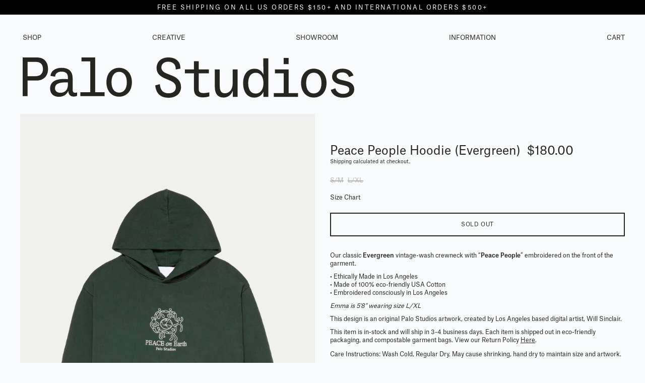

--- FILE ---
content_type: text/html; charset=utf-8
request_url: https://palostudios.com/products/copy-of-peace-people-hoodie-wine
body_size: 21473
content:
<!doctype html>
<html class="no-js" lang="en" dir="ltr">
<head>
  <meta charset="utf-8">
  <meta http-equiv="X-UA-Compatible" content="IE=edge">
  <meta name="viewport" content="width=device-width,initial-scale=1">
  <meta name="theme-color" content="#252621">
  <link rel="canonical" href="https://palostudios.com/products/copy-of-peace-people-hoodie-wine">
  <link rel="preconnect" href="https://cdn.shopify.com">
  <link rel="preconnect" href="https://fonts.shopifycdn.com">
  <link rel="dns-prefetch" href="https://productreviews.shopifycdn.com">
  <link rel="dns-prefetch" href="https://ajax.googleapis.com">
  <link rel="dns-prefetch" href="https://maps.googleapis.com">
  <link rel="dns-prefetch" href="https://maps.gstatic.com"><title>Peace People Hoodie (Evergreen)
&ndash; Palo Studios
</title>
<meta name="description" content="Our classic Evergreen vintage-wash crewneck with “Peace People” embroidered on the front of the garment.  • Ethically Made in Los Angeles• Made of 100% eco-friendly USA Cotton• Embroidered consciously in Los Angeles Emma is 5&#39;8&quot; wearing size L/XL This design is an original Palo Studios artwork, created by Los Angeles b"><meta property="og:site_name" content="Palo Studios">
  <meta property="og:url" content="https://palostudios.com/products/copy-of-peace-people-hoodie-wine">
  <meta property="og:title" content="Peace People Hoodie (Evergreen)">
  <meta property="og:type" content="product">
  <meta property="og:description" content="Our classic Evergreen vintage-wash crewneck with “Peace People” embroidered on the front of the garment.  • Ethically Made in Los Angeles• Made of 100% eco-friendly USA Cotton• Embroidered consciously in Los Angeles Emma is 5&#39;8&quot; wearing size L/XL This design is an original Palo Studios artwork, created by Los Angeles b"><meta property="og:image" content="http://palostudios.com/cdn/shop/products/PaloSanto042022_0005_1200x1200.jpg?v=1651782153">
  <meta property="og:image:secure_url" content="https://palostudios.com/cdn/shop/products/PaloSanto042022_0005_1200x1200.jpg?v=1651782153">
  <meta name="twitter:site" content="@">
  <meta name="twitter:card" content="summary_large_image">
  <meta name="twitter:title" content="Peace People Hoodie (Evergreen)">
  <meta name="twitter:description" content="Our classic Evergreen vintage-wash crewneck with “Peace People” embroidered on the front of the garment.  • Ethically Made in Los Angeles• Made of 100% eco-friendly USA Cotton• Embroidered consciously in Los Angeles Emma is 5&#39;8&quot; wearing size L/XL This design is an original Palo Studios artwork, created by Los Angeles b">
<script>window.performance && window.performance.mark && window.performance.mark('shopify.content_for_header.start');</script><meta id="shopify-digital-wallet" name="shopify-digital-wallet" content="/40054915229/digital_wallets/dialog">
<meta name="shopify-checkout-api-token" content="d1fc0f2694c5014ad04f7c97d5d27930">
<meta id="in-context-paypal-metadata" data-shop-id="40054915229" data-venmo-supported="false" data-environment="production" data-locale="en_US" data-paypal-v4="true" data-currency="USD">
<link rel="alternate" type="application/json+oembed" href="https://palostudios.com/products/copy-of-peace-people-hoodie-wine.oembed">
<script async="async" src="/checkouts/internal/preloads.js?locale=en-US"></script>
<link rel="preconnect" href="https://shop.app" crossorigin="anonymous">
<script async="async" src="https://shop.app/checkouts/internal/preloads.js?locale=en-US&shop_id=40054915229" crossorigin="anonymous"></script>
<script id="apple-pay-shop-capabilities" type="application/json">{"shopId":40054915229,"countryCode":"US","currencyCode":"USD","merchantCapabilities":["supports3DS"],"merchantId":"gid:\/\/shopify\/Shop\/40054915229","merchantName":"Palo Studios","requiredBillingContactFields":["postalAddress","email","phone"],"requiredShippingContactFields":["postalAddress","email","phone"],"shippingType":"shipping","supportedNetworks":["visa","masterCard","amex","discover","elo","jcb"],"total":{"type":"pending","label":"Palo Studios","amount":"1.00"},"shopifyPaymentsEnabled":true,"supportsSubscriptions":true}</script>
<script id="shopify-features" type="application/json">{"accessToken":"d1fc0f2694c5014ad04f7c97d5d27930","betas":["rich-media-storefront-analytics"],"domain":"palostudios.com","predictiveSearch":true,"shopId":40054915229,"locale":"en"}</script>
<script>var Shopify = Shopify || {};
Shopify.shop = "palosantostudios.myshopify.com";
Shopify.locale = "en";
Shopify.currency = {"active":"USD","rate":"1.0"};
Shopify.country = "US";
Shopify.theme = {"name":"Copy of CLARITY 12\/17 with Recura \u0026 videos","id":175856091421,"schema_name":"Streamline","schema_version":"3.4.6","theme_store_id":872,"role":"main"};
Shopify.theme.handle = "null";
Shopify.theme.style = {"id":null,"handle":null};
Shopify.cdnHost = "palostudios.com/cdn";
Shopify.routes = Shopify.routes || {};
Shopify.routes.root = "/";</script>
<script type="module">!function(o){(o.Shopify=o.Shopify||{}).modules=!0}(window);</script>
<script>!function(o){function n(){var o=[];function n(){o.push(Array.prototype.slice.apply(arguments))}return n.q=o,n}var t=o.Shopify=o.Shopify||{};t.loadFeatures=n(),t.autoloadFeatures=n()}(window);</script>
<script>
  window.ShopifyPay = window.ShopifyPay || {};
  window.ShopifyPay.apiHost = "shop.app\/pay";
  window.ShopifyPay.redirectState = null;
</script>
<script id="shop-js-analytics" type="application/json">{"pageType":"product"}</script>
<script defer="defer" async type="module" src="//palostudios.com/cdn/shopifycloud/shop-js/modules/v2/client.init-shop-cart-sync_BT-GjEfc.en.esm.js"></script>
<script defer="defer" async type="module" src="//palostudios.com/cdn/shopifycloud/shop-js/modules/v2/chunk.common_D58fp_Oc.esm.js"></script>
<script defer="defer" async type="module" src="//palostudios.com/cdn/shopifycloud/shop-js/modules/v2/chunk.modal_xMitdFEc.esm.js"></script>
<script type="module">
  await import("//palostudios.com/cdn/shopifycloud/shop-js/modules/v2/client.init-shop-cart-sync_BT-GjEfc.en.esm.js");
await import("//palostudios.com/cdn/shopifycloud/shop-js/modules/v2/chunk.common_D58fp_Oc.esm.js");
await import("//palostudios.com/cdn/shopifycloud/shop-js/modules/v2/chunk.modal_xMitdFEc.esm.js");

  window.Shopify.SignInWithShop?.initShopCartSync?.({"fedCMEnabled":true,"windoidEnabled":true});

</script>
<script defer="defer" async type="module" src="//palostudios.com/cdn/shopifycloud/shop-js/modules/v2/client.payment-terms_Ci9AEqFq.en.esm.js"></script>
<script defer="defer" async type="module" src="//palostudios.com/cdn/shopifycloud/shop-js/modules/v2/chunk.common_D58fp_Oc.esm.js"></script>
<script defer="defer" async type="module" src="//palostudios.com/cdn/shopifycloud/shop-js/modules/v2/chunk.modal_xMitdFEc.esm.js"></script>
<script type="module">
  await import("//palostudios.com/cdn/shopifycloud/shop-js/modules/v2/client.payment-terms_Ci9AEqFq.en.esm.js");
await import("//palostudios.com/cdn/shopifycloud/shop-js/modules/v2/chunk.common_D58fp_Oc.esm.js");
await import("//palostudios.com/cdn/shopifycloud/shop-js/modules/v2/chunk.modal_xMitdFEc.esm.js");

  
</script>
<script>
  window.Shopify = window.Shopify || {};
  if (!window.Shopify.featureAssets) window.Shopify.featureAssets = {};
  window.Shopify.featureAssets['shop-js'] = {"shop-cart-sync":["modules/v2/client.shop-cart-sync_DZOKe7Ll.en.esm.js","modules/v2/chunk.common_D58fp_Oc.esm.js","modules/v2/chunk.modal_xMitdFEc.esm.js"],"init-fed-cm":["modules/v2/client.init-fed-cm_B6oLuCjv.en.esm.js","modules/v2/chunk.common_D58fp_Oc.esm.js","modules/v2/chunk.modal_xMitdFEc.esm.js"],"shop-cash-offers":["modules/v2/client.shop-cash-offers_D2sdYoxE.en.esm.js","modules/v2/chunk.common_D58fp_Oc.esm.js","modules/v2/chunk.modal_xMitdFEc.esm.js"],"shop-login-button":["modules/v2/client.shop-login-button_QeVjl5Y3.en.esm.js","modules/v2/chunk.common_D58fp_Oc.esm.js","modules/v2/chunk.modal_xMitdFEc.esm.js"],"pay-button":["modules/v2/client.pay-button_DXTOsIq6.en.esm.js","modules/v2/chunk.common_D58fp_Oc.esm.js","modules/v2/chunk.modal_xMitdFEc.esm.js"],"shop-button":["modules/v2/client.shop-button_DQZHx9pm.en.esm.js","modules/v2/chunk.common_D58fp_Oc.esm.js","modules/v2/chunk.modal_xMitdFEc.esm.js"],"avatar":["modules/v2/client.avatar_BTnouDA3.en.esm.js"],"init-windoid":["modules/v2/client.init-windoid_CR1B-cfM.en.esm.js","modules/v2/chunk.common_D58fp_Oc.esm.js","modules/v2/chunk.modal_xMitdFEc.esm.js"],"init-shop-for-new-customer-accounts":["modules/v2/client.init-shop-for-new-customer-accounts_C_vY_xzh.en.esm.js","modules/v2/client.shop-login-button_QeVjl5Y3.en.esm.js","modules/v2/chunk.common_D58fp_Oc.esm.js","modules/v2/chunk.modal_xMitdFEc.esm.js"],"init-shop-email-lookup-coordinator":["modules/v2/client.init-shop-email-lookup-coordinator_BI7n9ZSv.en.esm.js","modules/v2/chunk.common_D58fp_Oc.esm.js","modules/v2/chunk.modal_xMitdFEc.esm.js"],"init-shop-cart-sync":["modules/v2/client.init-shop-cart-sync_BT-GjEfc.en.esm.js","modules/v2/chunk.common_D58fp_Oc.esm.js","modules/v2/chunk.modal_xMitdFEc.esm.js"],"shop-toast-manager":["modules/v2/client.shop-toast-manager_DiYdP3xc.en.esm.js","modules/v2/chunk.common_D58fp_Oc.esm.js","modules/v2/chunk.modal_xMitdFEc.esm.js"],"init-customer-accounts":["modules/v2/client.init-customer-accounts_D9ZNqS-Q.en.esm.js","modules/v2/client.shop-login-button_QeVjl5Y3.en.esm.js","modules/v2/chunk.common_D58fp_Oc.esm.js","modules/v2/chunk.modal_xMitdFEc.esm.js"],"init-customer-accounts-sign-up":["modules/v2/client.init-customer-accounts-sign-up_iGw4briv.en.esm.js","modules/v2/client.shop-login-button_QeVjl5Y3.en.esm.js","modules/v2/chunk.common_D58fp_Oc.esm.js","modules/v2/chunk.modal_xMitdFEc.esm.js"],"shop-follow-button":["modules/v2/client.shop-follow-button_CqMgW2wH.en.esm.js","modules/v2/chunk.common_D58fp_Oc.esm.js","modules/v2/chunk.modal_xMitdFEc.esm.js"],"checkout-modal":["modules/v2/client.checkout-modal_xHeaAweL.en.esm.js","modules/v2/chunk.common_D58fp_Oc.esm.js","modules/v2/chunk.modal_xMitdFEc.esm.js"],"shop-login":["modules/v2/client.shop-login_D91U-Q7h.en.esm.js","modules/v2/chunk.common_D58fp_Oc.esm.js","modules/v2/chunk.modal_xMitdFEc.esm.js"],"lead-capture":["modules/v2/client.lead-capture_BJmE1dJe.en.esm.js","modules/v2/chunk.common_D58fp_Oc.esm.js","modules/v2/chunk.modal_xMitdFEc.esm.js"],"payment-terms":["modules/v2/client.payment-terms_Ci9AEqFq.en.esm.js","modules/v2/chunk.common_D58fp_Oc.esm.js","modules/v2/chunk.modal_xMitdFEc.esm.js"]};
</script>
<script>(function() {
  var isLoaded = false;
  function asyncLoad() {
    if (isLoaded) return;
    isLoaded = true;
    var urls = ["\/\/cdn.shopify.com\/proxy\/026ce37fbd96e7127725e244aef0b7a62850caa7200728e63ced447fc6294fa1\/konigle.com\/sf\/profitjs\/22d14d55c86e48e5bd53b1decd6984dd\/init.js?shop=palosantostudios.myshopify.com\u0026sp-cache-control=cHVibGljLCBtYXgtYWdlPTkwMA","https:\/\/widget.postpo.io\/postpo.js?shop=palosantostudios.myshopify.com"];
    for (var i = 0; i < urls.length; i++) {
      var s = document.createElement('script');
      s.type = 'text/javascript';
      s.async = true;
      s.src = urls[i];
      var x = document.getElementsByTagName('script')[0];
      x.parentNode.insertBefore(s, x);
    }
  };
  if(window.attachEvent) {
    window.attachEvent('onload', asyncLoad);
  } else {
    window.addEventListener('load', asyncLoad, false);
  }
})();</script>
<script id="__st">var __st={"a":40054915229,"offset":-28800,"reqid":"04c7e863-f7e9-4062-870a-0084313c4e81-1769191060","pageurl":"palostudios.com\/products\/copy-of-peace-people-hoodie-wine","u":"ef73623b5aa7","p":"product","rtyp":"product","rid":7356586426525};</script>
<script>window.ShopifyPaypalV4VisibilityTracking = true;</script>
<script id="form-persister">!function(){'use strict';const t='contact',e='new_comment',n=[[t,t],['blogs',e],['comments',e],[t,'customer']],o='password',r='form_key',c=['recaptcha-v3-token','g-recaptcha-response','h-captcha-response',o],s=()=>{try{return window.sessionStorage}catch{return}},i='__shopify_v',u=t=>t.elements[r],a=function(){const t=[...n].map((([t,e])=>`form[action*='/${t}']:not([data-nocaptcha='true']) input[name='form_type'][value='${e}']`)).join(',');var e;return e=t,()=>e?[...document.querySelectorAll(e)].map((t=>t.form)):[]}();function m(t){const e=u(t);a().includes(t)&&(!e||!e.value)&&function(t){try{if(!s())return;!function(t){const e=s();if(!e)return;const n=u(t);if(!n)return;const o=n.value;o&&e.removeItem(o)}(t);const e=Array.from(Array(32),(()=>Math.random().toString(36)[2])).join('');!function(t,e){u(t)||t.append(Object.assign(document.createElement('input'),{type:'hidden',name:r})),t.elements[r].value=e}(t,e),function(t,e){const n=s();if(!n)return;const r=[...t.querySelectorAll(`input[type='${o}']`)].map((({name:t})=>t)),u=[...c,...r],a={};for(const[o,c]of new FormData(t).entries())u.includes(o)||(a[o]=c);n.setItem(e,JSON.stringify({[i]:1,action:t.action,data:a}))}(t,e)}catch(e){console.error('failed to persist form',e)}}(t)}const f=t=>{if('true'===t.dataset.persistBound)return;const e=function(t,e){const n=function(t){return'function'==typeof t.submit?t.submit:HTMLFormElement.prototype.submit}(t).bind(t);return function(){let t;return()=>{t||(t=!0,(()=>{try{e(),n()}catch(t){(t=>{console.error('form submit failed',t)})(t)}})(),setTimeout((()=>t=!1),250))}}()}(t,(()=>{m(t)}));!function(t,e){if('function'==typeof t.submit&&'function'==typeof e)try{t.submit=e}catch{}}(t,e),t.addEventListener('submit',(t=>{t.preventDefault(),e()})),t.dataset.persistBound='true'};!function(){function t(t){const e=(t=>{const e=t.target;return e instanceof HTMLFormElement?e:e&&e.form})(t);e&&m(e)}document.addEventListener('submit',t),document.addEventListener('DOMContentLoaded',(()=>{const e=a();for(const t of e)f(t);var n;n=document.body,new window.MutationObserver((t=>{for(const e of t)if('childList'===e.type&&e.addedNodes.length)for(const t of e.addedNodes)1===t.nodeType&&'FORM'===t.tagName&&a().includes(t)&&f(t)})).observe(n,{childList:!0,subtree:!0,attributes:!1}),document.removeEventListener('submit',t)}))}()}();</script>
<script integrity="sha256-4kQ18oKyAcykRKYeNunJcIwy7WH5gtpwJnB7kiuLZ1E=" data-source-attribution="shopify.loadfeatures" defer="defer" src="//palostudios.com/cdn/shopifycloud/storefront/assets/storefront/load_feature-a0a9edcb.js" crossorigin="anonymous"></script>
<script crossorigin="anonymous" defer="defer" src="//palostudios.com/cdn/shopifycloud/storefront/assets/shopify_pay/storefront-65b4c6d7.js?v=20250812"></script>
<script data-source-attribution="shopify.dynamic_checkout.dynamic.init">var Shopify=Shopify||{};Shopify.PaymentButton=Shopify.PaymentButton||{isStorefrontPortableWallets:!0,init:function(){window.Shopify.PaymentButton.init=function(){};var t=document.createElement("script");t.src="https://palostudios.com/cdn/shopifycloud/portable-wallets/latest/portable-wallets.en.js",t.type="module",document.head.appendChild(t)}};
</script>
<script data-source-attribution="shopify.dynamic_checkout.buyer_consent">
  function portableWalletsHideBuyerConsent(e){var t=document.getElementById("shopify-buyer-consent"),n=document.getElementById("shopify-subscription-policy-button");t&&n&&(t.classList.add("hidden"),t.setAttribute("aria-hidden","true"),n.removeEventListener("click",e))}function portableWalletsShowBuyerConsent(e){var t=document.getElementById("shopify-buyer-consent"),n=document.getElementById("shopify-subscription-policy-button");t&&n&&(t.classList.remove("hidden"),t.removeAttribute("aria-hidden"),n.addEventListener("click",e))}window.Shopify?.PaymentButton&&(window.Shopify.PaymentButton.hideBuyerConsent=portableWalletsHideBuyerConsent,window.Shopify.PaymentButton.showBuyerConsent=portableWalletsShowBuyerConsent);
</script>
<script data-source-attribution="shopify.dynamic_checkout.cart.bootstrap">document.addEventListener("DOMContentLoaded",(function(){function t(){return document.querySelector("shopify-accelerated-checkout-cart, shopify-accelerated-checkout")}if(t())Shopify.PaymentButton.init();else{new MutationObserver((function(e,n){t()&&(Shopify.PaymentButton.init(),n.disconnect())})).observe(document.body,{childList:!0,subtree:!0})}}));
</script>
<link id="shopify-accelerated-checkout-styles" rel="stylesheet" media="screen" href="https://palostudios.com/cdn/shopifycloud/portable-wallets/latest/accelerated-checkout-backwards-compat.css" crossorigin="anonymous">
<style id="shopify-accelerated-checkout-cart">
        #shopify-buyer-consent {
  margin-top: 1em;
  display: inline-block;
  width: 100%;
}

#shopify-buyer-consent.hidden {
  display: none;
}

#shopify-subscription-policy-button {
  background: none;
  border: none;
  padding: 0;
  text-decoration: underline;
  font-size: inherit;
  cursor: pointer;
}

#shopify-subscription-policy-button::before {
  box-shadow: none;
}

      </style>

<script>window.performance && window.performance.mark && window.performance.mark('shopify.content_for_header.end');</script>

  <script>
    var theme = {
      stylesheet: "//palostudios.com/cdn/shop/t/37/assets/theme.css?v=165358468393259771531737682999",
      template: "product",
      routes: {
        home: "/",
        cart: "/cart",
        cartAdd: "/cart/add.js",
        cartChange: "/cart/change"
      },
      strings: {
        addToCart: "Add to cart",
        soldOut: "Sold Out",
        unavailable: "Unavailable",
        regularPrice: "Regular price",
        salePrice: "Sale price",
        stockLabel: "[count] in stock",
        willNotShipUntil: "Will not ship until [date]",
        willBeInStockAfter: "Will be in stock after [date]",
        waitingForStock: "Inventory on the way",
        cartItems: "[count] items",
        cartConfirmDelete: "Are you sure you want to remove this item?",
        cartTermsConfirmation: "You must agree with the terms and conditions of sales to check out"
      },
      settings: {
        dynamicVariantsEnable: true,
        cartType: "page",
        moneyFormat: "${{amount}}",
        quickView: false,
        hoverProductGrid: false,
        themeName: 'Streamline',
        themeVersion: "3.4.6"
      }
    };

    document.documentElement.className = document.documentElement.className.replace('no-js', 'js');
  </script><style data-shopify>:root {
    --typeHeaderPrimary: "AtlasGrotesk";
    --typeHeaderFallback: sans-serif;
    --typeHeaderSize: 32px;
    --typeHeaderStyle: normal;
    --typeHeaderWeight: 300;
    --typeHeaderLineHeight: 0.8;
    --typeHeaderSpacing: 0.0em;

    --typeBasePrimary: "AtlasGrotesk";
    --typeBaseFallback:sans-serif;
    --typeBaseSize: 12px;
    --typeBaseWeight: 400;
    --typeBaseStyle: normal;
    --typeBaseSpacing: 0.0em;
    --typeBaseLineHeight: 1.4;

    
      --buttonRadius: 0px;
    

    --iconWeight: 5px;
    --iconLinecaps: miter;
  }

  

  .hero {
    background-image: linear-gradient(100deg, #f7f7f7 40%, #ffffff 63%, #f7f7f7 79%);
  }

  .placeholder-content,
  .image-wrap,
  .skrim__link,
  .pswp__img--placeholder {
    background-image: linear-gradient(100deg, #f7f7f7 40%, #efefef 63%, #f7f7f7 79%);
  }</style><style>
  @font-face {
  font-family: "Work Sans";
  font-weight: 300;
  font-style: normal;
  font-display: swap;
  src: url("//palostudios.com/cdn/fonts/work_sans/worksans_n3.9147fb8a17f92eea90fbd0f4a12980752c760985.woff2") format("woff2"),
       url("//palostudios.com/cdn/fonts/work_sans/worksans_n3.77ff01b19c0b08f0c3cb6da29ec620c1042f8122.woff") format("woff");
}

  @font-face {
  font-family: "Work Sans";
  font-weight: 400;
  font-style: normal;
  font-display: swap;
  src: url("//palostudios.com/cdn/fonts/work_sans/worksans_n4.b7973b3d07d0ace13de1b1bea9c45759cdbe12cf.woff2") format("woff2"),
       url("//palostudios.com/cdn/fonts/work_sans/worksans_n4.cf5ceb1e6d373a9505e637c1aff0a71d0959556d.woff") format("woff");
}


  @font-face {
  font-family: "Work Sans";
  font-weight: 700;
  font-style: normal;
  font-display: swap;
  src: url("//palostudios.com/cdn/fonts/work_sans/worksans_n7.e2cf5bd8f2c7e9d30c030f9ea8eafc69f5a92f7b.woff2") format("woff2"),
       url("//palostudios.com/cdn/fonts/work_sans/worksans_n7.20f1c80359e7f7b4327b81543e1acb5c32cd03cd.woff") format("woff");
}

  @font-face {
  font-family: "Work Sans";
  font-weight: 400;
  font-style: italic;
  font-display: swap;
  src: url("//palostudios.com/cdn/fonts/work_sans/worksans_i4.16ff51e3e71fc1d09ff97b9ff9ccacbeeb384ec4.woff2") format("woff2"),
       url("//palostudios.com/cdn/fonts/work_sans/worksans_i4.ed4a1418cba5b7f04f79e4d5c8a5f1a6bd34f23b.woff") format("woff");
}

  @font-face {
  font-family: "Work Sans";
  font-weight: 700;
  font-style: italic;
  font-display: swap;
  src: url("//palostudios.com/cdn/fonts/work_sans/worksans_i7.7cdba6320b03c03dcaa365743a4e0e729fe97e54.woff2") format("woff2"),
       url("//palostudios.com/cdn/fonts/work_sans/worksans_i7.42a9f4016982495f4c0b0fb3dc64cf8f2d0c3eaa.woff") format("woff");
}


  body,
  input,
  textarea,
  button,
  select {
    -webkit-font-smoothing: antialiased;
    -webkit-text-size-adjust: 100%;
    text-rendering: optimizeSpeed;
    font-family: var(--typeBasePrimary), var(--typeBaseFallback);
    font-size: calc(var(--typeBaseSize) * 0.85);
    font-weight: var(--typeBaseWeight);
    font-style: var(--typeBaseStyle);
    letter-spacing: var(--typeBaseSpacing);
    line-height: var(--typeBaseLineHeight);
  }

  @media only screen and (min-width: 769px) {
    body,
    input,
    textarea,
    button,
    select {
      font-size: var(--typeBaseSize);
    }
  }

  .page-container {
    display: none;
  }

  h1, .h1,
  h3, .h3,
  h4, .h4,
  h5, .h5,
  h6, .h6,
  .section-header__title,
  .spr-header-title.spr-header-title {
    font-family: var(--typeHeaderPrimary), var(--typeHeaderFallback);
    font-weight: var(--typeHeaderWeight);
    font-style: normal;
    letter-spacing: var(--typeHeaderSpacing);
    line-height: var(--typeHeaderLineHeight);
    word-break: break-word;

    
  }

  h2, .h2 {
    font-family: var(--typeBasePrimary), var(--typeBaseFallback);
    font-weight: var(--typeBaseWeight);
    letter-spacing: var(--typeBaseSpacing);
    line-height: var(--typeBaseLineHeight);
  }

  
  @keyframes pulse-fade {
    0% {
      opacity: 0;
    }
    50% {
      opacity: 1;
    }
    100% {
      opacity: 0;
    }
  }

  .splash-screen {
    box-sizing: border-box;
    display: flex;
    position: fixed;
    left: 0;
    top: 0;
    right: 0;
    bottom: 0;
    align-items: center;
    justify-content: center;
    z-index: 10001;
    background-color: #f8fafb;
  }

  .splash-screen__loader {
    max-width: 180px;
  }

  @media only screen and (min-width: 769px) {
    .splash-screen__loader {
      max-width: 190px;
    }
  }

  .splash-screen img {
    display: block;
    max-width: 100%;
    border: 0 none;
    animation: pulse-fade 0.4s infinite linear;
  }

  .loader-text {
    letter-spacing: 0.2em;
    font-size: 1.5em;
    text-transform: uppercase;
    animation: pulse-fade 0.4s infinite linear;
  }

  .loader-logo {
    display: none;
    position: fixed;
    left: 0;
    top: 0;
    right: 0;
    bottom: 0;
    align-items: center;
    justify-content: center;
    background-color: #f8fafb;
    z-index: 6000;
  }

  .loader-logo__img {
    display: block;
  }

  .transition-body {
    opacity: 0;
  }

  .btn--loading span:after {
    content: "Loading";
  }
</style>

<link title="theme" rel="preload" href="//palostudios.com/cdn/shop/t/37/assets/theme.css?v=165358468393259771531737682999" as="style">
<noscript><link rel="stylesheet" href="//palostudios.com/cdn/shop/t/37/assets/theme.css?v=165358468393259771531737682999"></noscript>

<script>
/*! loadCSS. [c]2017 Filament Group, Inc. MIT License */
!function(a){"use strict";var b=function(b,c,d){function e(a){return h.body?a():void setTimeout(function(){e(a)})}function f(){i.addEventListener&&i.removeEventListener("load",f);if(!Shopify.designMode)i.media=d||"all"}var g,h=a.document,i=h.createElement("link");if(c)g=c;else{var j=(h.body||h.getElementsByTagName("head")[0]).childNodes;g=j[j.length-1]}var k=h.styleSheets;i.rel="stylesheet",i.href=b,i.media=Shopify.designMode?d||"all":"only x",e(function(){g.parentNode.insertBefore(i,c?g:g.nextSibling)});var l=function(a){for(var b=i.href,c=k.length;c--;)if(k[c].href===b)return a();setTimeout(function(){l(a)})};return i.addEventListener&&i.addEventListener("load",f),i.onloadcssdefined=l,l(f),i};"undefined"!=typeof exports?exports.loadCSS=b:a.loadCSS=b}("undefined"!=typeof global?global:this);
/*! onloadCSS. (onload callback for loadCSS) [c]2017 Filament Group, Inc. MIT License */
function onloadCSS(a,b){function c(){!d&&b&&(d=!0,b.call(a))}var d;a.addEventListener&&a.addEventListener("load",c),a.attachEvent&&a.attachEvent("onload",c),"isApplicationInstalled"in navigator&&"onloadcssdefined"in a&&a.onloadcssdefined(c)}

// Insert our stylesheet before our preload <link> tag
var preload = document.querySelector('link[href="//palostudios.com/cdn/shop/t/37/assets/theme.css?v=165358468393259771531737682999"]');
var stylesheet = loadCSS('//palostudios.com/cdn/shop/t/37/assets/theme.css?v=165358468393259771531737682999', preload);
// Create a property to easily detect if the stylesheet is done loading
onloadCSS(stylesheet, function() { stylesheet.loaded = true; });
</script>
<script src="//palostudios.com/cdn/shop/t/37/assets/vendor-v3.js" defer="defer"></script><link rel="preload" as="style" href="//palostudios.com/cdn/shop/t/37/assets/currency-flags.css" onload="this.onload=null;this.rel='stylesheet'">
    <link rel="stylesheet" href="//palostudios.com/cdn/shop/t/37/assets/currency-flags.css"><script src="//palostudios.com/cdn/shop/t/37/assets/theme.min.js?v=177029751141178034231737682193" defer="defer"></script><script>
    (function(w, d, t, h, s, n) {
      w.FlodeskObject = n;
      var fn = function() {
        (w[n].q = w[n].q || []).push(arguments);
      };
      w[n] = w[n] || fn;
      var f = d.getElementsByTagName(t)[0];
      var v = '?v=' + Math.floor(new Date().getTime() / (120 * 1000)) * 60;
      var sm = d.createElement(t);
      sm.async = true;
      sm.type = 'module';
      sm.src = h + s + '.mjs' + v;
      f.parentNode.insertBefore(sm, f);
      var sn = d.createElement(t);
      sn.async = true;
      sn.noModule = true;
      sn.src = h + s + '.js' + v;
      f.parentNode.insertBefore(sn, f);
    })(window, document, 'script', 'https://assets.flodesk.com', '/universal', 'fd');
  </script>
  <script>
    window.fd('form', {
      formId: '6178ab00cf481b867c3552e6'
    });
  </script>

  <link rel="preload" as="font" href="//palostudios.com/cdn/shop/t/37/assets/AtlasGrotesk-Regular.otf?v=158979364061050993811737682193" type="font/otf" crossorigin="anonymous">
  <link rel="preload" as="font" href="//palostudios.com/cdn/shop/t/37/assets/AtlasGrotesk-Medium.otf?v=80998127586455989171737682193" type="font/otf" crossorigin="anonymous">
  <link rel="preload" as="font" href="//palostudios.com/cdn/shop/t/37/assets/TimesNow-Bold.otf?v=7378153129376681351737682193" type="font/otf" crossorigin="anonymous">
  <link rel="preload" as="font" href="//palostudios.com/cdn/shop/t/37/assets/TimesNow-Regular.otf?v=168231000383599626611737682193" type="font/otf" crossorigin="anonymous">
  <link rel="stylesheet" href="//palostudios.com/cdn/shop/t/37/assets/theme-updates.css?v=124660393953100479551737682999">
<link href="https://monorail-edge.shopifysvc.com" rel="dns-prefetch">
<script>(function(){if ("sendBeacon" in navigator && "performance" in window) {try {var session_token_from_headers = performance.getEntriesByType('navigation')[0].serverTiming.find(x => x.name == '_s').description;} catch {var session_token_from_headers = undefined;}var session_cookie_matches = document.cookie.match(/_shopify_s=([^;]*)/);var session_token_from_cookie = session_cookie_matches && session_cookie_matches.length === 2 ? session_cookie_matches[1] : "";var session_token = session_token_from_headers || session_token_from_cookie || "";function handle_abandonment_event(e) {var entries = performance.getEntries().filter(function(entry) {return /monorail-edge.shopifysvc.com/.test(entry.name);});if (!window.abandonment_tracked && entries.length === 0) {window.abandonment_tracked = true;var currentMs = Date.now();var navigation_start = performance.timing.navigationStart;var payload = {shop_id: 40054915229,url: window.location.href,navigation_start,duration: currentMs - navigation_start,session_token,page_type: "product"};window.navigator.sendBeacon("https://monorail-edge.shopifysvc.com/v1/produce", JSON.stringify({schema_id: "online_store_buyer_site_abandonment/1.1",payload: payload,metadata: {event_created_at_ms: currentMs,event_sent_at_ms: currentMs}}));}}window.addEventListener('pagehide', handle_abandonment_event);}}());</script>
<script id="web-pixels-manager-setup">(function e(e,d,r,n,o){if(void 0===o&&(o={}),!Boolean(null===(a=null===(i=window.Shopify)||void 0===i?void 0:i.analytics)||void 0===a?void 0:a.replayQueue)){var i,a;window.Shopify=window.Shopify||{};var t=window.Shopify;t.analytics=t.analytics||{};var s=t.analytics;s.replayQueue=[],s.publish=function(e,d,r){return s.replayQueue.push([e,d,r]),!0};try{self.performance.mark("wpm:start")}catch(e){}var l=function(){var e={modern:/Edge?\/(1{2}[4-9]|1[2-9]\d|[2-9]\d{2}|\d{4,})\.\d+(\.\d+|)|Firefox\/(1{2}[4-9]|1[2-9]\d|[2-9]\d{2}|\d{4,})\.\d+(\.\d+|)|Chrom(ium|e)\/(9{2}|\d{3,})\.\d+(\.\d+|)|(Maci|X1{2}).+ Version\/(15\.\d+|(1[6-9]|[2-9]\d|\d{3,})\.\d+)([,.]\d+|)( \(\w+\)|)( Mobile\/\w+|) Safari\/|Chrome.+OPR\/(9{2}|\d{3,})\.\d+\.\d+|(CPU[ +]OS|iPhone[ +]OS|CPU[ +]iPhone|CPU IPhone OS|CPU iPad OS)[ +]+(15[._]\d+|(1[6-9]|[2-9]\d|\d{3,})[._]\d+)([._]\d+|)|Android:?[ /-](13[3-9]|1[4-9]\d|[2-9]\d{2}|\d{4,})(\.\d+|)(\.\d+|)|Android.+Firefox\/(13[5-9]|1[4-9]\d|[2-9]\d{2}|\d{4,})\.\d+(\.\d+|)|Android.+Chrom(ium|e)\/(13[3-9]|1[4-9]\d|[2-9]\d{2}|\d{4,})\.\d+(\.\d+|)|SamsungBrowser\/([2-9]\d|\d{3,})\.\d+/,legacy:/Edge?\/(1[6-9]|[2-9]\d|\d{3,})\.\d+(\.\d+|)|Firefox\/(5[4-9]|[6-9]\d|\d{3,})\.\d+(\.\d+|)|Chrom(ium|e)\/(5[1-9]|[6-9]\d|\d{3,})\.\d+(\.\d+|)([\d.]+$|.*Safari\/(?![\d.]+ Edge\/[\d.]+$))|(Maci|X1{2}).+ Version\/(10\.\d+|(1[1-9]|[2-9]\d|\d{3,})\.\d+)([,.]\d+|)( \(\w+\)|)( Mobile\/\w+|) Safari\/|Chrome.+OPR\/(3[89]|[4-9]\d|\d{3,})\.\d+\.\d+|(CPU[ +]OS|iPhone[ +]OS|CPU[ +]iPhone|CPU IPhone OS|CPU iPad OS)[ +]+(10[._]\d+|(1[1-9]|[2-9]\d|\d{3,})[._]\d+)([._]\d+|)|Android:?[ /-](13[3-9]|1[4-9]\d|[2-9]\d{2}|\d{4,})(\.\d+|)(\.\d+|)|Mobile Safari.+OPR\/([89]\d|\d{3,})\.\d+\.\d+|Android.+Firefox\/(13[5-9]|1[4-9]\d|[2-9]\d{2}|\d{4,})\.\d+(\.\d+|)|Android.+Chrom(ium|e)\/(13[3-9]|1[4-9]\d|[2-9]\d{2}|\d{4,})\.\d+(\.\d+|)|Android.+(UC? ?Browser|UCWEB|U3)[ /]?(15\.([5-9]|\d{2,})|(1[6-9]|[2-9]\d|\d{3,})\.\d+)\.\d+|SamsungBrowser\/(5\.\d+|([6-9]|\d{2,})\.\d+)|Android.+MQ{2}Browser\/(14(\.(9|\d{2,})|)|(1[5-9]|[2-9]\d|\d{3,})(\.\d+|))(\.\d+|)|K[Aa][Ii]OS\/(3\.\d+|([4-9]|\d{2,})\.\d+)(\.\d+|)/},d=e.modern,r=e.legacy,n=navigator.userAgent;return n.match(d)?"modern":n.match(r)?"legacy":"unknown"}(),u="modern"===l?"modern":"legacy",c=(null!=n?n:{modern:"",legacy:""})[u],f=function(e){return[e.baseUrl,"/wpm","/b",e.hashVersion,"modern"===e.buildTarget?"m":"l",".js"].join("")}({baseUrl:d,hashVersion:r,buildTarget:u}),m=function(e){var d=e.version,r=e.bundleTarget,n=e.surface,o=e.pageUrl,i=e.monorailEndpoint;return{emit:function(e){var a=e.status,t=e.errorMsg,s=(new Date).getTime(),l=JSON.stringify({metadata:{event_sent_at_ms:s},events:[{schema_id:"web_pixels_manager_load/3.1",payload:{version:d,bundle_target:r,page_url:o,status:a,surface:n,error_msg:t},metadata:{event_created_at_ms:s}}]});if(!i)return console&&console.warn&&console.warn("[Web Pixels Manager] No Monorail endpoint provided, skipping logging."),!1;try{return self.navigator.sendBeacon.bind(self.navigator)(i,l)}catch(e){}var u=new XMLHttpRequest;try{return u.open("POST",i,!0),u.setRequestHeader("Content-Type","text/plain"),u.send(l),!0}catch(e){return console&&console.warn&&console.warn("[Web Pixels Manager] Got an unhandled error while logging to Monorail."),!1}}}}({version:r,bundleTarget:l,surface:e.surface,pageUrl:self.location.href,monorailEndpoint:e.monorailEndpoint});try{o.browserTarget=l,function(e){var d=e.src,r=e.async,n=void 0===r||r,o=e.onload,i=e.onerror,a=e.sri,t=e.scriptDataAttributes,s=void 0===t?{}:t,l=document.createElement("script"),u=document.querySelector("head"),c=document.querySelector("body");if(l.async=n,l.src=d,a&&(l.integrity=a,l.crossOrigin="anonymous"),s)for(var f in s)if(Object.prototype.hasOwnProperty.call(s,f))try{l.dataset[f]=s[f]}catch(e){}if(o&&l.addEventListener("load",o),i&&l.addEventListener("error",i),u)u.appendChild(l);else{if(!c)throw new Error("Did not find a head or body element to append the script");c.appendChild(l)}}({src:f,async:!0,onload:function(){if(!function(){var e,d;return Boolean(null===(d=null===(e=window.Shopify)||void 0===e?void 0:e.analytics)||void 0===d?void 0:d.initialized)}()){var d=window.webPixelsManager.init(e)||void 0;if(d){var r=window.Shopify.analytics;r.replayQueue.forEach((function(e){var r=e[0],n=e[1],o=e[2];d.publishCustomEvent(r,n,o)})),r.replayQueue=[],r.publish=d.publishCustomEvent,r.visitor=d.visitor,r.initialized=!0}}},onerror:function(){return m.emit({status:"failed",errorMsg:"".concat(f," has failed to load")})},sri:function(e){var d=/^sha384-[A-Za-z0-9+/=]+$/;return"string"==typeof e&&d.test(e)}(c)?c:"",scriptDataAttributes:o}),m.emit({status:"loading"})}catch(e){m.emit({status:"failed",errorMsg:(null==e?void 0:e.message)||"Unknown error"})}}})({shopId: 40054915229,storefrontBaseUrl: "https://palostudios.com",extensionsBaseUrl: "https://extensions.shopifycdn.com/cdn/shopifycloud/web-pixels-manager",monorailEndpoint: "https://monorail-edge.shopifysvc.com/unstable/produce_batch",surface: "storefront-renderer",enabledBetaFlags: ["2dca8a86"],webPixelsConfigList: [{"id":"405963037","configuration":"{\"pixel_id\":\"2630612343846017\",\"pixel_type\":\"facebook_pixel\",\"metaapp_system_user_token\":\"-\"}","eventPayloadVersion":"v1","runtimeContext":"OPEN","scriptVersion":"ca16bc87fe92b6042fbaa3acc2fbdaa6","type":"APP","apiClientId":2329312,"privacyPurposes":["ANALYTICS","MARKETING","SALE_OF_DATA"],"dataSharingAdjustments":{"protectedCustomerApprovalScopes":["read_customer_address","read_customer_email","read_customer_name","read_customer_personal_data","read_customer_phone"]}},{"id":"shopify-app-pixel","configuration":"{}","eventPayloadVersion":"v1","runtimeContext":"STRICT","scriptVersion":"0450","apiClientId":"shopify-pixel","type":"APP","privacyPurposes":["ANALYTICS","MARKETING"]},{"id":"shopify-custom-pixel","eventPayloadVersion":"v1","runtimeContext":"LAX","scriptVersion":"0450","apiClientId":"shopify-pixel","type":"CUSTOM","privacyPurposes":["ANALYTICS","MARKETING"]}],isMerchantRequest: false,initData: {"shop":{"name":"Palo Studios","paymentSettings":{"currencyCode":"USD"},"myshopifyDomain":"palosantostudios.myshopify.com","countryCode":"US","storefrontUrl":"https:\/\/palostudios.com"},"customer":null,"cart":null,"checkout":null,"productVariants":[{"price":{"amount":180.0,"currencyCode":"USD"},"product":{"title":"Peace People Hoodie (Evergreen)","vendor":"Palosantostudios","id":"7356586426525","untranslatedTitle":"Peace People Hoodie (Evergreen)","url":"\/products\/copy-of-peace-people-hoodie-wine","type":"Crew"},"id":"42217927147677","image":{"src":"\/\/palostudios.com\/cdn\/shop\/products\/PaloSanto042022_0005.jpg?v=1651782153"},"sku":null,"title":"S\/M","untranslatedTitle":"S\/M"},{"price":{"amount":180.0,"currencyCode":"USD"},"product":{"title":"Peace People Hoodie (Evergreen)","vendor":"Palosantostudios","id":"7356586426525","untranslatedTitle":"Peace People Hoodie (Evergreen)","url":"\/products\/copy-of-peace-people-hoodie-wine","type":"Crew"},"id":"42217927180445","image":{"src":"\/\/palostudios.com\/cdn\/shop\/products\/PaloSanto042022_0005.jpg?v=1651782153"},"sku":null,"title":"L\/XL","untranslatedTitle":"L\/XL"}],"purchasingCompany":null},},"https://palostudios.com/cdn","fcfee988w5aeb613cpc8e4bc33m6693e112",{"modern":"","legacy":""},{"shopId":"40054915229","storefrontBaseUrl":"https:\/\/palostudios.com","extensionBaseUrl":"https:\/\/extensions.shopifycdn.com\/cdn\/shopifycloud\/web-pixels-manager","surface":"storefront-renderer","enabledBetaFlags":"[\"2dca8a86\"]","isMerchantRequest":"false","hashVersion":"fcfee988w5aeb613cpc8e4bc33m6693e112","publish":"custom","events":"[[\"page_viewed\",{}],[\"product_viewed\",{\"productVariant\":{\"price\":{\"amount\":180.0,\"currencyCode\":\"USD\"},\"product\":{\"title\":\"Peace People Hoodie (Evergreen)\",\"vendor\":\"Palosantostudios\",\"id\":\"7356586426525\",\"untranslatedTitle\":\"Peace People Hoodie (Evergreen)\",\"url\":\"\/products\/copy-of-peace-people-hoodie-wine\",\"type\":\"Crew\"},\"id\":\"42217927147677\",\"image\":{\"src\":\"\/\/palostudios.com\/cdn\/shop\/products\/PaloSanto042022_0005.jpg?v=1651782153\"},\"sku\":null,\"title\":\"S\/M\",\"untranslatedTitle\":\"S\/M\"}}]]"});</script><script>
  window.ShopifyAnalytics = window.ShopifyAnalytics || {};
  window.ShopifyAnalytics.meta = window.ShopifyAnalytics.meta || {};
  window.ShopifyAnalytics.meta.currency = 'USD';
  var meta = {"product":{"id":7356586426525,"gid":"gid:\/\/shopify\/Product\/7356586426525","vendor":"Palosantostudios","type":"Crew","handle":"copy-of-peace-people-hoodie-wine","variants":[{"id":42217927147677,"price":18000,"name":"Peace People Hoodie (Evergreen) - S\/M","public_title":"S\/M","sku":null},{"id":42217927180445,"price":18000,"name":"Peace People Hoodie (Evergreen) - L\/XL","public_title":"L\/XL","sku":null}],"remote":false},"page":{"pageType":"product","resourceType":"product","resourceId":7356586426525,"requestId":"04c7e863-f7e9-4062-870a-0084313c4e81-1769191060"}};
  for (var attr in meta) {
    window.ShopifyAnalytics.meta[attr] = meta[attr];
  }
</script>
<script class="analytics">
  (function () {
    var customDocumentWrite = function(content) {
      var jquery = null;

      if (window.jQuery) {
        jquery = window.jQuery;
      } else if (window.Checkout && window.Checkout.$) {
        jquery = window.Checkout.$;
      }

      if (jquery) {
        jquery('body').append(content);
      }
    };

    var hasLoggedConversion = function(token) {
      if (token) {
        return document.cookie.indexOf('loggedConversion=' + token) !== -1;
      }
      return false;
    }

    var setCookieIfConversion = function(token) {
      if (token) {
        var twoMonthsFromNow = new Date(Date.now());
        twoMonthsFromNow.setMonth(twoMonthsFromNow.getMonth() + 2);

        document.cookie = 'loggedConversion=' + token + '; expires=' + twoMonthsFromNow;
      }
    }

    var trekkie = window.ShopifyAnalytics.lib = window.trekkie = window.trekkie || [];
    if (trekkie.integrations) {
      return;
    }
    trekkie.methods = [
      'identify',
      'page',
      'ready',
      'track',
      'trackForm',
      'trackLink'
    ];
    trekkie.factory = function(method) {
      return function() {
        var args = Array.prototype.slice.call(arguments);
        args.unshift(method);
        trekkie.push(args);
        return trekkie;
      };
    };
    for (var i = 0; i < trekkie.methods.length; i++) {
      var key = trekkie.methods[i];
      trekkie[key] = trekkie.factory(key);
    }
    trekkie.load = function(config) {
      trekkie.config = config || {};
      trekkie.config.initialDocumentCookie = document.cookie;
      var first = document.getElementsByTagName('script')[0];
      var script = document.createElement('script');
      script.type = 'text/javascript';
      script.onerror = function(e) {
        var scriptFallback = document.createElement('script');
        scriptFallback.type = 'text/javascript';
        scriptFallback.onerror = function(error) {
                var Monorail = {
      produce: function produce(monorailDomain, schemaId, payload) {
        var currentMs = new Date().getTime();
        var event = {
          schema_id: schemaId,
          payload: payload,
          metadata: {
            event_created_at_ms: currentMs,
            event_sent_at_ms: currentMs
          }
        };
        return Monorail.sendRequest("https://" + monorailDomain + "/v1/produce", JSON.stringify(event));
      },
      sendRequest: function sendRequest(endpointUrl, payload) {
        // Try the sendBeacon API
        if (window && window.navigator && typeof window.navigator.sendBeacon === 'function' && typeof window.Blob === 'function' && !Monorail.isIos12()) {
          var blobData = new window.Blob([payload], {
            type: 'text/plain'
          });

          if (window.navigator.sendBeacon(endpointUrl, blobData)) {
            return true;
          } // sendBeacon was not successful

        } // XHR beacon

        var xhr = new XMLHttpRequest();

        try {
          xhr.open('POST', endpointUrl);
          xhr.setRequestHeader('Content-Type', 'text/plain');
          xhr.send(payload);
        } catch (e) {
          console.log(e);
        }

        return false;
      },
      isIos12: function isIos12() {
        return window.navigator.userAgent.lastIndexOf('iPhone; CPU iPhone OS 12_') !== -1 || window.navigator.userAgent.lastIndexOf('iPad; CPU OS 12_') !== -1;
      }
    };
    Monorail.produce('monorail-edge.shopifysvc.com',
      'trekkie_storefront_load_errors/1.1',
      {shop_id: 40054915229,
      theme_id: 175856091421,
      app_name: "storefront",
      context_url: window.location.href,
      source_url: "//palostudios.com/cdn/s/trekkie.storefront.8d95595f799fbf7e1d32231b9a28fd43b70c67d3.min.js"});

        };
        scriptFallback.async = true;
        scriptFallback.src = '//palostudios.com/cdn/s/trekkie.storefront.8d95595f799fbf7e1d32231b9a28fd43b70c67d3.min.js';
        first.parentNode.insertBefore(scriptFallback, first);
      };
      script.async = true;
      script.src = '//palostudios.com/cdn/s/trekkie.storefront.8d95595f799fbf7e1d32231b9a28fd43b70c67d3.min.js';
      first.parentNode.insertBefore(script, first);
    };
    trekkie.load(
      {"Trekkie":{"appName":"storefront","development":false,"defaultAttributes":{"shopId":40054915229,"isMerchantRequest":null,"themeId":175856091421,"themeCityHash":"6732480267634304143","contentLanguage":"en","currency":"USD","eventMetadataId":"019619de-4f00-4fd6-8a39-754765c6d82b"},"isServerSideCookieWritingEnabled":true,"monorailRegion":"shop_domain","enabledBetaFlags":["65f19447"]},"Session Attribution":{},"S2S":{"facebookCapiEnabled":true,"source":"trekkie-storefront-renderer","apiClientId":580111}}
    );

    var loaded = false;
    trekkie.ready(function() {
      if (loaded) return;
      loaded = true;

      window.ShopifyAnalytics.lib = window.trekkie;

      var originalDocumentWrite = document.write;
      document.write = customDocumentWrite;
      try { window.ShopifyAnalytics.merchantGoogleAnalytics.call(this); } catch(error) {};
      document.write = originalDocumentWrite;

      window.ShopifyAnalytics.lib.page(null,{"pageType":"product","resourceType":"product","resourceId":7356586426525,"requestId":"04c7e863-f7e9-4062-870a-0084313c4e81-1769191060","shopifyEmitted":true});

      var match = window.location.pathname.match(/checkouts\/(.+)\/(thank_you|post_purchase)/)
      var token = match? match[1]: undefined;
      if (!hasLoggedConversion(token)) {
        setCookieIfConversion(token);
        window.ShopifyAnalytics.lib.track("Viewed Product",{"currency":"USD","variantId":42217927147677,"productId":7356586426525,"productGid":"gid:\/\/shopify\/Product\/7356586426525","name":"Peace People Hoodie (Evergreen) - S\/M","price":"180.00","sku":null,"brand":"Palosantostudios","variant":"S\/M","category":"Crew","nonInteraction":true,"remote":false},undefined,undefined,{"shopifyEmitted":true});
      window.ShopifyAnalytics.lib.track("monorail:\/\/trekkie_storefront_viewed_product\/1.1",{"currency":"USD","variantId":42217927147677,"productId":7356586426525,"productGid":"gid:\/\/shopify\/Product\/7356586426525","name":"Peace People Hoodie (Evergreen) - S\/M","price":"180.00","sku":null,"brand":"Palosantostudios","variant":"S\/M","category":"Crew","nonInteraction":true,"remote":false,"referer":"https:\/\/palostudios.com\/products\/copy-of-peace-people-hoodie-wine"});
      }
    });


        var eventsListenerScript = document.createElement('script');
        eventsListenerScript.async = true;
        eventsListenerScript.src = "//palostudios.com/cdn/shopifycloud/storefront/assets/shop_events_listener-3da45d37.js";
        document.getElementsByTagName('head')[0].appendChild(eventsListenerScript);

})();</script>
<script
  defer
  src="https://palostudios.com/cdn/shopifycloud/perf-kit/shopify-perf-kit-3.0.4.min.js"
  data-application="storefront-renderer"
  data-shop-id="40054915229"
  data-render-region="gcp-us-central1"
  data-page-type="product"
  data-theme-instance-id="175856091421"
  data-theme-name="Streamline"
  data-theme-version="3.4.6"
  data-monorail-region="shop_domain"
  data-resource-timing-sampling-rate="10"
  data-shs="true"
  data-shs-beacon="true"
  data-shs-export-with-fetch="true"
  data-shs-logs-sample-rate="1"
  data-shs-beacon-endpoint="https://palostudios.com/api/collect"
></script>
</head>


<script>  
  document.addEventListener("DOMContentLoaded", function () {
    const freeShippingThreshold = 150; // Set the free shipping threshold
    const cartSubtotalElement = document.querySelector('.cart__subtotal'); // Adjust selector to match your theme
    const messageContainer = document.getElementById("free-shipping-message");

    if (cartSubtotalElement && messageContainer) {
      // Extract the cart subtotal (assumes it's formatted as "$30.00")
      const cartSubtotalText = cartSubtotalElement.textContent.trim();
      const cartSubtotal = parseFloat(cartSubtotalText.replace(/[^0-9.-]+/g, ""));

      // Calculate remaining amount
      const remainingAmount = freeShippingThreshold - cartSubtotal;

      if (remainingAmount > 0) {
        // Display message if free shipping is not yet qualified
        messageContainer.textContent = `Add $${remainingAmount.toFixed(2)} more to qualify for free U.S. shipping!`;
        messageContainer.style.color = "#990000"; // Set text color to #990000 (dark red)
      } else {
        // Display success message if free shipping is qualified
        messageContainer.textContent = `Congratulations! Your order qualifies for free U.S. shipping!`;
        messageContainer.style.color = "#990000"; // Set text color to #990000 (dark red)
      }
    }
  });
</script>

  
<body class="template-product" ontouchstart="return true;" data-transitions="true" data-animate_underlines="true" data-animate_images="true" data-button_style="square" data-type_product_capitalize="false" data-type_header_capitalize="false" data-product_image_scatter="false" data-button_type_style="caps">
  <div id="OverscrollLoader" class="overscroll-loader" aria-hidden="true">
    <svg aria-hidden="true" focusable="false" role="presentation" class="icon icon--full-color icon-loader--full-color"><path class="icon-loader__close" d="M19 17.61l27.12 27.13m0-27.12L19 44.74"/><path class="icon-loader__path" d="M40 90a40 40 0 1 1 20 0"/></svg>
  </div>

  <div class="root"><script>window.setTimeout(function() { document.body.className += " loaded"; }, 25);</script><div class="splash-screen"><div class="splash-screen__loader">
          <img
            class="loader-logo__img"
            src="//palostudios.com/cdn/shop/files/web-logo-1_190x.gif?v=1706232581"
            srcset="//palostudios.com/cdn/shop/files/web-logo-1_190x.gif?v=1706232581 1x, //palostudios.com/cdn/shop/files/web-logo-1_190x@2x.gif?v=1706232581 2x"
            aria-hidden="true">
        </div></div>

    <a class="in-page-link visually-hidden skip-link" href="#MainContent">Skip to content</a>

    <div id="PageContainer" class="page-container">
      <div class="transition-body"><div id="shopify-section-header" class="shopify-section"><div class="slide-nav__overflow slide-nav__overflow--thumb">
  <nav class="slide-nav__wrapper">
    <ul id="SlideNav" class="slide-nav"><li class="slide-nav__item"><a href="/collections/2025" class="slide-nav__link">
              Shop
            </a></li><li class="slide-nav__item"><a href="/pages/creative" class="slide-nav__link">
              Creative
            </a></li><li class="slide-nav__item"><a href="/pages/showroom" class="slide-nav__link">
              Showroom
            </a></li><li class="slide-nav__item"><a href="/pages/information" class="slide-nav__link">
              Information
            </a></li>
</ul>
  </nav>
</div>
<style data-shopify>.slide-nav,
  .slide-nav button {
    font-size: 24px;
  }

  

  
</style><div data-section-id="header" data-section-type="header-section">
  <div
    data-header-style="top"
    class="header-wrapper"><div class="announcement">
  <div class="announcement__wrapper"><div class="announcement__text" data-text="free-shipping-on-all-us-orders-150-and-international-orders-500">
      Free Shipping on all US orders $150+ and international orders $500+
    </div></div>
</div>

<header
      class="site-header"
      data-overlay="false">
      <div class="page-width">
        <div role="navigation" aria-label="Primary" class="text-center"><ul
  class="site-nav site-navigation small--hide"><li
      class="site-nav__item site-nav__expanded-item"
      >

      <a href="/collections/2025" class="site-nav__link">
        Shop
      </a></li><li
      class="site-nav__item site-nav__expanded-item"
      >

      <a href="/pages/creative" class="site-nav__link">
        Creative
      </a></li><li
      class="site-nav__item site-nav__expanded-item"
      >

      <a href="/pages/showroom" class="site-nav__link">
        Showroom
      </a></li><li
      class="site-nav__item site-nav__expanded-item"
      >

      <a href="/pages/information" class="site-nav__link">
        Information
      </a></li><li
    class="site-nav__item site-nav__expanded-item"
    >
      <a href="/cart" class="site-nav__link">
        CART
      </a>
    </li>
</ul>
</div>
        <div
          class="header-layout header-layout--center header-layout--mobile-logo-only"
          data-logo-align="center">

          <div class="header-item header-item--logo"><div class="h1 site-header__logo" itemscope itemtype="http://schema.org/Organization">
<a
      href="/"
      itemprop="url"
      class="site-header__logo-link">
        <svg id="Layer_1" data-name="Layer 1" xmlns="http://www.w3.org/2000/svg" viewbox="0 0 907.25 110.23">
  <defs>
    <style>
      .cls-1 {
      }
    </style>
  </defs>
  <g>
    <path class="cls-1" d="M2.24,107.25V1.63H40.62c19.26,0,31,11.34,31,31.27,0,20.7-13.4,31.89-31.74,31.89H15.65v42.46ZM36.61,52.83c13.87,0,21.11-6.9,21.11-19.62,0-13.34-7.08-19.47-20.49-19.47H15.65V52.83Z" transform="translate(-2.24 -1.63)"></path>
    <path class="cls-1" d="M151.27,97.13v9.36a19,19,0,0,1-9.09,2.14c-9.25,0-15-5.36-15.11-15.79-3.7,9.35-12.48,16.41-25.89,16.41-13.87,0-23.89-8-23.89-22.54,0-18.86,15.42-25.76,35.6-26.22a122.83,122.83,0,0,1,13.1.62V56.35c0-10.42-5.39-15.94-17.56-15.94-9.71,0-16.65,4.45-17.27,12.73v1.07L78.37,52.06C79,39,91.32,30,108.43,30c19.88,0,30.51,9.35,30.51,28.2V89.62c0,6.59,2.31,8.59,7.09,8.59A13.33,13.33,0,0,0,151.27,97.13ZM126,76.28V70c-2.77-.15-6-.15-9.71-.15-16.79.61-25.58,4.9-25.58,15.94,0,7.82,5.7,12.42,15,12.42C118,98.21,126,90.08,126,76.28Z" transform="translate(-2.24 -1.63)"></path>
    <path class="cls-1" d="M226.32,96.67v10.58H160.05V96.67h27.12V12.2h-24V1.63h37.45v95Z" transform="translate(-2.24 -1.63)"></path>
    <path class="cls-1" d="M231.4,69.39c0-24.84,15.26-39.4,34.68-39.4s35,14.56,35,39.4-15.41,39.55-35,39.55C246.66,108.94,231.4,94.37,231.4,69.39Zm55.79,0c0-18.55-8.47-28.37-21.11-28.37-12.18,0-20.81,9.66-20.81,28.37s8.63,28.36,20.81,28.36C278.72,97.75,287.19,87.94,287.19,69.39Z" transform="translate(-2.24 -1.63)"></path>
  </g>
  <g>
    <path class="cls-1" d="M365.08,79.2,364.93,78l12.64-3.37.31,2.6c1.85,15.49,10,22.39,23.73,22.39,12.48,0,19.73-6.59,19.73-15.64,0-10.42-5.71-14.87-18-20.08l-10.17-4.3c-11.86-5-24.5-12.26-24.5-29,0-19,14.49-29,32.05-29,20,0,33,10.73,33,28.36v2.14l-12.8,2.61V32.13c0-11.8-8.32-18.85-20.49-18.85-10.17,0-18.65,5.36-18.65,15.63,0,10,7.86,14,16.8,17.48l10.94,4.29c14.79,5.83,26,14.57,26,32,0,17.17-13.25,29.13-34.05,29.13C378.18,111.85,367.55,99.13,365.08,79.2Z" transform="translate(-2.24 -1.63)"></path>
    <path class="cls-1" d="M470.87,88.24V45H446.05V34.43h24.82V12.05H484V34.43h27.74V45H484V88.24c0,7.82,3.69,10.89,13.25,10.89a59.71,59.71,0,0,0,15.72-2v11a52.12,52.12,0,0,1-17.26,2.76C479.34,110.93,470.87,104,470.87,88.24Z" transform="translate(-2.24 -1.63)"></path>
    <path class="cls-1" d="M528.07,83V34.43h13.41V80.12c0,13.18,4.47,19.47,14,19.47,12,0,21.42-9.66,21.42-27.75V34.43h13.41v75.12h-13.1V92.84c-4,10.27-12.48,18.4-25.43,18.4C535.93,111.24,528.07,100.2,528.07,83Z" transform="translate(-2.24 -1.63)"></path>
    <path class="cls-1" d="M660.79,3.93h13.56V109.55H661.1V95c-4,9.5-12.64,16.4-25.43,16.4-17.26,0-30.21-13.64-30.21-39.55,0-24.68,12.8-39.4,31-39.4,12.79,0,20.65,7.2,24.35,15.94ZM661.1,72c0-17.93-8.48-28.51-21-28.51-12.95,0-20.81,10.27-20.81,28.21,0,18.85,7.71,28.66,20.66,28.66S661.1,88.7,661.1,72Z" transform="translate(-2.24 -1.63)"></path>
    <path class="cls-1" d="M755.68,99v10.58H689.41V99h27.12V45h-24V34.43h37.45V99ZM729.94,2.85v17H716.38v-17Z" transform="translate(-2.24 -1.63)"></path>
    <path class="cls-1" d="M764,71.69c0-24.84,15.26-39.4,34.68-39.4s35,14.56,35,39.4-15.41,39.55-35,39.55S764,96.67,764,71.69Zm55.79,0c0-18.55-8.47-28.37-21.11-28.37-12.18,0-20.81,9.66-20.81,28.37s8.63,28.36,20.81,28.36C811.36,100.05,819.83,90.24,819.83,71.69Z" transform="translate(-2.24 -1.63)"></path>
    <path class="cls-1" d="M857.86,85.94c1.85,8.44,9.56,15.33,20.81,15.33s17.26-5.06,17.26-11.49S892.54,80.42,881.75,78L870,75.21c-14.33-3.37-21.11-10.88-21.11-21.31,0-13.34,11.71-21.61,28.66-21.61,14.49,0,26,6.89,29.74,18.7L895,55.28c-1.7-6.44-7.25-12.72-18-12.72-9.7,0-15.56,3.83-15.56,9.81s4.31,8.58,14,11l13,3.06C903,70,909.49,77.82,909.49,88.4c0,15-13.1,23.3-31.13,23.3-17.72,0-29.74-8.74-33-21.31Z" transform="translate(-2.24 -1.63)"></path>
  </g>
</svg>
      </a></div></div>

          
          <div class="header-item header-item--icons small--hide"><div class="site-nav site-nav--icons">
  <div class="site-nav__icons"><a class="site-nav__link site-nav__link--icon small--hide" href="/account">
        <svg aria-hidden="true" focusable="false" role="presentation" class="icon icon-user" viewBox="0 0 64 64"><path d="M35 39.84v-2.53c3.3-1.91 6-6.66 6-11.41 0-7.63 0-13.82-9-13.82s-9 6.19-9 13.82c0 4.75 2.7 9.51 6 11.41v2.53c-10.18.85-18 6-18 12.16h42c0-6.19-7.82-11.31-18-12.16z"/></svg>
        <span class="icon__fallback-text">Log in
</span>
      </a><a href="/cart" class="site-nav__link site-nav__link--icon site-nav__link--cart js-drawer-open-cart js-no-transition" aria-controls="CartDrawer" data-icon="bag">
        <span class="cart-link"><svg aria-hidden="true" focusable="false" role="presentation" class="icon icon-bag" viewBox="0 0 64 64"><g fill="none" stroke="#000" stroke-width="2"><path d="M25 26c0-15.79 3.57-20 8-20s8 4.21 8 20"/><path d="M14.74 18h36.51l3.59 36.73h-43.7z"/></g></svg><span class="icon__fallback-text">Cart</span>
          <span class="cart-link__bubble">
            <span class="cart-link__count" aria-hidden="true">
              0
            </span>
          </span>
        </span>
      </a></div>
</div>
</div>
        </div>
      </div>
    </header>

    <nav class="mobile-header">
      <ul>
        <li><button class="mobile-header__menu-button text-link js-toggle-slide-nav">MENU</button></li>
        <li><a class="mobile-header__cart-link text-link" href="/cart">CART</a></li>
      </ul><div class="mobile-header__logo">
        <a
        href="/"
        itemprop="url"
        class="site-header__logo-link">
          <svg id="Layer_1" data-name="Layer 1" xmlns="http://www.w3.org/2000/svg" viewbox="0 0 907.25 110.23">
  <defs>
    <style>
      .cls-1 {
      }
    </style>
  </defs>
  <g>
    <path class="cls-1" d="M2.24,107.25V1.63H40.62c19.26,0,31,11.34,31,31.27,0,20.7-13.4,31.89-31.74,31.89H15.65v42.46ZM36.61,52.83c13.87,0,21.11-6.9,21.11-19.62,0-13.34-7.08-19.47-20.49-19.47H15.65V52.83Z" transform="translate(-2.24 -1.63)"></path>
    <path class="cls-1" d="M151.27,97.13v9.36a19,19,0,0,1-9.09,2.14c-9.25,0-15-5.36-15.11-15.79-3.7,9.35-12.48,16.41-25.89,16.41-13.87,0-23.89-8-23.89-22.54,0-18.86,15.42-25.76,35.6-26.22a122.83,122.83,0,0,1,13.1.62V56.35c0-10.42-5.39-15.94-17.56-15.94-9.71,0-16.65,4.45-17.27,12.73v1.07L78.37,52.06C79,39,91.32,30,108.43,30c19.88,0,30.51,9.35,30.51,28.2V89.62c0,6.59,2.31,8.59,7.09,8.59A13.33,13.33,0,0,0,151.27,97.13ZM126,76.28V70c-2.77-.15-6-.15-9.71-.15-16.79.61-25.58,4.9-25.58,15.94,0,7.82,5.7,12.42,15,12.42C118,98.21,126,90.08,126,76.28Z" transform="translate(-2.24 -1.63)"></path>
    <path class="cls-1" d="M226.32,96.67v10.58H160.05V96.67h27.12V12.2h-24V1.63h37.45v95Z" transform="translate(-2.24 -1.63)"></path>
    <path class="cls-1" d="M231.4,69.39c0-24.84,15.26-39.4,34.68-39.4s35,14.56,35,39.4-15.41,39.55-35,39.55C246.66,108.94,231.4,94.37,231.4,69.39Zm55.79,0c0-18.55-8.47-28.37-21.11-28.37-12.18,0-20.81,9.66-20.81,28.37s8.63,28.36,20.81,28.36C278.72,97.75,287.19,87.94,287.19,69.39Z" transform="translate(-2.24 -1.63)"></path>
  </g>
  <g>
    <path class="cls-1" d="M365.08,79.2,364.93,78l12.64-3.37.31,2.6c1.85,15.49,10,22.39,23.73,22.39,12.48,0,19.73-6.59,19.73-15.64,0-10.42-5.71-14.87-18-20.08l-10.17-4.3c-11.86-5-24.5-12.26-24.5-29,0-19,14.49-29,32.05-29,20,0,33,10.73,33,28.36v2.14l-12.8,2.61V32.13c0-11.8-8.32-18.85-20.49-18.85-10.17,0-18.65,5.36-18.65,15.63,0,10,7.86,14,16.8,17.48l10.94,4.29c14.79,5.83,26,14.57,26,32,0,17.17-13.25,29.13-34.05,29.13C378.18,111.85,367.55,99.13,365.08,79.2Z" transform="translate(-2.24 -1.63)"></path>
    <path class="cls-1" d="M470.87,88.24V45H446.05V34.43h24.82V12.05H484V34.43h27.74V45H484V88.24c0,7.82,3.69,10.89,13.25,10.89a59.71,59.71,0,0,0,15.72-2v11a52.12,52.12,0,0,1-17.26,2.76C479.34,110.93,470.87,104,470.87,88.24Z" transform="translate(-2.24 -1.63)"></path>
    <path class="cls-1" d="M528.07,83V34.43h13.41V80.12c0,13.18,4.47,19.47,14,19.47,12,0,21.42-9.66,21.42-27.75V34.43h13.41v75.12h-13.1V92.84c-4,10.27-12.48,18.4-25.43,18.4C535.93,111.24,528.07,100.2,528.07,83Z" transform="translate(-2.24 -1.63)"></path>
    <path class="cls-1" d="M660.79,3.93h13.56V109.55H661.1V95c-4,9.5-12.64,16.4-25.43,16.4-17.26,0-30.21-13.64-30.21-39.55,0-24.68,12.8-39.4,31-39.4,12.79,0,20.65,7.2,24.35,15.94ZM661.1,72c0-17.93-8.48-28.51-21-28.51-12.95,0-20.81,10.27-20.81,28.21,0,18.85,7.71,28.66,20.66,28.66S661.1,88.7,661.1,72Z" transform="translate(-2.24 -1.63)"></path>
    <path class="cls-1" d="M755.68,99v10.58H689.41V99h27.12V45h-24V34.43h37.45V99ZM729.94,2.85v17H716.38v-17Z" transform="translate(-2.24 -1.63)"></path>
    <path class="cls-1" d="M764,71.69c0-24.84,15.26-39.4,34.68-39.4s35,14.56,35,39.4-15.41,39.55-35,39.55S764,96.67,764,71.69Zm55.79,0c0-18.55-8.47-28.37-21.11-28.37-12.18,0-20.81,9.66-20.81,28.37s8.63,28.36,20.81,28.36C811.36,100.05,819.83,90.24,819.83,71.69Z" transform="translate(-2.24 -1.63)"></path>
    <path class="cls-1" d="M857.86,85.94c1.85,8.44,9.56,15.33,20.81,15.33s17.26-5.06,17.26-11.49S892.54,80.42,881.75,78L870,75.21c-14.33-3.37-21.11-10.88-21.11-21.31,0-13.34,11.71-21.61,28.66-21.61,14.49,0,26,6.89,29.74,18.7L895,55.28c-1.7-6.44-7.25-12.72-18-12.72-9.7,0-15.56,3.83-15.56,9.81s4.31,8.58,14,11l13,3.06C903,70,909.49,77.82,909.49,88.4c0,15-13.1,23.3-31.13,23.3-17.72,0-29.74-8.74-33-21.31Z" transform="translate(-2.24 -1.63)"></path>
  </g>
</svg>
        </a>
      </div></nav>

    <nav class="mobile-footer">
      <span>
        Palo Studios &copy;2026
      </span>
    </nav>
  </div><div class="site-nav__thumb-menu site-nav__thumb-menu--inactive">
        <button
          type="button"
          class="btn site-nav__thumb-button js-toggle-slide-nav">
          <svg aria-hidden="true" focusable="false" role="presentation" class="icon icon-hamburger" viewBox="0 0 64 64"><path d="M7 15h51M7 32h43M7 49h51"/></svg>
          <svg aria-hidden="true" focusable="false" role="presentation" class="icon icon-close" viewBox="0 0 64 64"><path d="M19 17.61l27.12 27.13m0-27.12L19 44.74"/></svg>
          <span class="icon-menu-label">Menu</span>
        </button>

        <a href="/cart" class="site-nav__thumb-cart js-drawer-open-cart js-no-transition" aria-controls="CartDrawer" data-icon="bag">
          <span class="cart-link"><svg aria-hidden="true" focusable="false" role="presentation" class="icon icon-bag" viewBox="0 0 64 64"><g fill="none" stroke="#000" stroke-width="2"><path d="M25 26c0-15.79 3.57-20 8-20s8 4.21 8 20"/><path d="M14.74 18h36.51l3.59 36.73h-43.7z"/></g></svg><span class="icon__fallback-text">Cart</span>
            <span class="cart-link__bubble">
              <span class="cart-link__count" aria-hidden="true">
                0
              </span>
            </span>
          </span>
        </a>
      </div></div>
<style> #shopify-section-header svg {width: 95%;} #shopify-section-header .site-header {padding-bottom: 1.55em; padding-left: 0.41em;} @media only screen and (max-width: 768px) {#shopify-section-header .js-menu--is-open ~ div .mobile-header .mobile-header__logo {padding-bottom: 1.55em; padding-left: 0.41em; }} #shopify-section-header .slide-nav {text-align: right; position: absolute; bottom: 3em; right: 0.5em;} #shopify-section-header .slide-nav__item {padding: 0px;} </style></div><main class="main-content" id="MainContent">
          <div id="shopify-section-product-template" class="shopify-section"><div id="ProductSection-7356586426525"
  class="product-section"
  data-section-id="7356586426525"
  data-section-type="product-template"
  
  data-variant-type="button"
  
  
  
  data-video-style="muted"
  
    data-enable-history-state="true"
  ><script type="application/ld+json">
  {
    "@context": "http://schema.org",
    "@type": "Product",
    "offers": [{
          "@type" : "Offer","availability" : "http://schema.org/OutOfStock",
          "price" : 180.0,
          "priceCurrency" : "USD",
          "priceValidUntil": "2026-02-02",
          "url" : "https:\/\/palostudios.com\/products\/copy-of-peace-people-hoodie-wine?variant=42217927147677"
        },
{
          "@type" : "Offer","availability" : "http://schema.org/OutOfStock",
          "price" : 180.0,
          "priceCurrency" : "USD",
          "priceValidUntil": "2026-02-02",
          "url" : "https:\/\/palostudios.com\/products\/copy-of-peace-people-hoodie-wine?variant=42217927180445"
        }
],
    "brand": "Palosantostudios",
    "sku": null,
    "name": "Peace People Hoodie (Evergreen)",
    "description": "\nOur classic Evergreen vintage-wash crewneck with “Peace People” embroidered on the front of the garment. \n• Ethically Made in Los Angeles• Made of 100% eco-friendly USA Cotton• Embroidered consciously in Los Angeles\nEmma is 5'8\" wearing size L\/XL\nThis design is an original Palo Studios artwork, created by Los Angeles based digital artist, Will Sinclair. \nThis item is in-stock and will ship in 3-4 business days. Each item is shipped out in eco-friendly packaging, and compostable garment bags. View our Return Policy Here.\nCare Instructions: Wash Cold, Regular Dry. May cause shrinking, hand dry to maintain size and artwork. ",
    "category": "",
    "url": "https://palostudios.com/products/copy-of-peace-people-hoodie-wine","image": {
      "@type": "ImageObject",
      "url": "https://palostudios.com/cdn/shop/products/PaloSanto042022_0005_1024x1024.jpg?v=1651782153",
      "image": "https://palostudios.com/cdn/shop/products/PaloSanto042022_0005_1024x1024.jpg?v=1651782153",
      "name": "Peace People Hoodie (Evergreen)",
      "width": 1024,
      "height": 1024
    }
  }
</script>
<div class="page-content">
    <div class="page-width">

      <div class="grid">
        <div class="grid__item medium-up--one-half">
<div
    data-product-images
    data-zoom="true"
    
      
        data-has-slideshow="true"
      
    >
    <div class="product__photos product__photos--below">

      <div class="product__main-photos product__main-photos--slider" data-aos data-product-single-media-group>
        <div class="product__main-photos-wrapper">
          <div id="ProductPhotos-7356586426525" data-product-photos>
<div
  class="product__slide starting-slide"
  data-product-photo
  data-index="0"
  data-id="25033378857117"
  >

  <div class="product-image-main">
    <div
      class="image-wrap"
      style="height: 0; padding-bottom: 150.00000000000003%;"
      
      >
      <img
          class="lazyload photoswipe__image"
          data-photoswipe-src="//palostudios.com/cdn/shop/products/PaloSanto042022_0005_1800x1800.jpg?v=1651782153"
          data-photoswipe-width="2848"
          data-photoswipe-height="4272"
          data-index="1"
          data-src="//palostudios.com/cdn/shop/products/PaloSanto042022_0005_{width}x.jpg?v=1651782153"
          data-widths="[750, 900, 1080]"
          data-aspectratio="0.6666666666666666"
          data-sizes="auto"
          alt="Peace People Hoodie (Evergreen)">
      <noscript>
        <img
          class="lazyloaded"
          src="//palostudios.com/cdn/shop/products/PaloSanto042022_0005_620x.jpg?v=1651782153" alt="Peace People Hoodie (Evergreen)">
      </noscript></div>
  </div></div>
</div><button type="button" class="btn btn--tertiary btn--circle product__photo-zoom">
              <svg aria-hidden="true" focusable="false" role="presentation" class="icon icon-search" viewBox="0 0 64 64"><path d="M47.16 28.58A18.58 18.58 0 1 1 28.58 10a18.58 18.58 0 0 1 18.58 18.58zM54 54L41.94 42"/></svg>
              <span class="icon__fallback-text">Close (esc)</span>
            </button></div><div class="product__photo-dots"></div>
      </div><div
          id="ProductThumbs-7356586426525"
          class="product__thumbs product__thumbs--below small--hide medium-up--hide"
          data-position="below"
          data-product-thumbs
          data-aos></div></div>
  </div>

  <script type="application/json" id="ModelJson-7356586426525">
    []
  </script></div>

        <div class="grid__item medium-up--one-half">
          <div class="product-single__meta">
            <div class="product-single__header small--text-center"><h1 class="h2 product-single__title">
                  Peace People Hoodie (Evergreen)
                </h1><div class="product-single__prices"><span class="visually-hidden" data-price-a11y>Regular price</span><span
                  class="product__price"
                  data-product-price>
                  $180.00
                </span>

              </div><div data-product-unit-wrapper class="product__unit-price hide">/
              </div><div class="product__policies rte"><a href='/policies/shipping-policy'>Shipping</a> calculated at checkout.
</div></div>

<form method="post" action="/cart/add" id="AddToCartForm-7356586426525" accept-charset="UTF-8" class="product-single__form small--text-center" enctype="multipart/form-data"><input type="hidden" name="form_type" value="product" /><input type="hidden" name="utf8" value="✓" />
  <input type="hidden" name="data-product-id" value="7356586426525">
<div class="variant-wrapper variant-wrapper-- js">
  <label class="visually-hidden variant__label"
    for="ProductSelect-7356586426525-option-0">
    Size
</label>

  <fieldset class="variant-input-wrap"
    name="Size"
    data-index="option1"
    data-handle="size"
    id="ProductSelect-7356586426525-option-0">
    <legend class="hide">Size</legend><div
        class="variant-input"
        data-index="option1"
        data-value="S/M">
        <input type="radio"
          
          value="S/M"
          data-index="option1"
          name="Size"
          data-variant-input
          
          class="variant__input-7356586426525 disabled"
          
          
          id="ProductSelect-7356586426525-option-size-S%2FM"><label for="ProductSelect-7356586426525-option-size-S%2FM" class="disabled">S/M</label></div><div
        class="variant-input"
        data-index="option1"
        data-value="L/XL">
        <input type="radio"
          
          value="L/XL"
          data-index="option1"
          name="Size"
          data-variant-input
          
          class="variant__input-7356586426525 disabled"
          
          
          id="ProductSelect-7356586426525-option-size-L%2FXL"><label for="ProductSelect-7356586426525-option-size-L%2FXL" class="disabled">L/XL</label></div></fieldset><a class="text-link" href="/pages/palo-size-chart">Size Chart</a></div>
<select name="id" id="ProductSelect-7356586426525" class="product-single__variants no-js" data-product-select><option disabled="disabled">
          S/M - Sold Out
        </option><option disabled="disabled">
          L/XL - Sold Out
        </option></select><button
      type="submit"
      name="add"
      data-add-to-cart
      class="btn btn--secondary btn--full add-to-cart"
       disabled="disabled">
      <span data-add-to-cart-text data-default-text="Add to cart">
        Sold Out
      </span>
    </button><div class="shopify-payment-terms product__policies"><shopify-payment-terms variant-id="42217927147677" shopify-meta="{&quot;type&quot;:&quot;product&quot;,&quot;currency_code&quot;:&quot;USD&quot;,&quot;country_code&quot;:&quot;US&quot;,&quot;variants&quot;:[{&quot;id&quot;:42217927147677,&quot;price_per_term&quot;:&quot;$45.00&quot;,&quot;full_price&quot;:&quot;$180.00&quot;,&quot;eligible&quot;:true,&quot;available&quot;:false,&quot;number_of_payment_terms&quot;:4},{&quot;id&quot;:42217927180445,&quot;price_per_term&quot;:&quot;$45.00&quot;,&quot;full_price&quot;:&quot;$180.00&quot;,&quot;eligible&quot;:true,&quot;available&quot;:false,&quot;number_of_payment_terms&quot;:4}],&quot;min_price&quot;:&quot;$35.00&quot;,&quot;max_price&quot;:&quot;$30,000.00&quot;,&quot;financing_plans&quot;:[{&quot;min_price&quot;:&quot;$35.00&quot;,&quot;max_price&quot;:&quot;$49.99&quot;,&quot;terms&quot;:[{&quot;apr&quot;:0,&quot;loan_type&quot;:&quot;split_pay&quot;,&quot;installments_count&quot;:2}]},{&quot;min_price&quot;:&quot;$50.00&quot;,&quot;max_price&quot;:&quot;$149.99&quot;,&quot;terms&quot;:[{&quot;apr&quot;:0,&quot;loan_type&quot;:&quot;split_pay&quot;,&quot;installments_count&quot;:4}]},{&quot;min_price&quot;:&quot;$150.00&quot;,&quot;max_price&quot;:&quot;$999.99&quot;,&quot;terms&quot;:[{&quot;apr&quot;:0,&quot;loan_type&quot;:&quot;split_pay&quot;,&quot;installments_count&quot;:4},{&quot;apr&quot;:15,&quot;loan_type&quot;:&quot;interest&quot;,&quot;installments_count&quot;:3},{&quot;apr&quot;:15,&quot;loan_type&quot;:&quot;interest&quot;,&quot;installments_count&quot;:6},{&quot;apr&quot;:15,&quot;loan_type&quot;:&quot;interest&quot;,&quot;installments_count&quot;:12}]},{&quot;min_price&quot;:&quot;$1,000.00&quot;,&quot;max_price&quot;:&quot;$30,000.00&quot;,&quot;terms&quot;:[{&quot;apr&quot;:15,&quot;loan_type&quot;:&quot;interest&quot;,&quot;installments_count&quot;:3},{&quot;apr&quot;:15,&quot;loan_type&quot;:&quot;interest&quot;,&quot;installments_count&quot;:6},{&quot;apr&quot;:15,&quot;loan_type&quot;:&quot;interest&quot;,&quot;installments_count&quot;:12}]}],&quot;installments_buyer_prequalification_enabled&quot;:true,&quot;seller_id&quot;:108452}" ux-mode="iframe" show-new-buyer-incentive="false"></shopify-payment-terms></div><textarea class="hide" aria-hidden="true" aria-label="Product JSON" data-variant-json>
      [{"id":42217927147677,"title":"S\/M","option1":"S\/M","option2":null,"option3":null,"sku":null,"requires_shipping":true,"taxable":true,"featured_image":null,"available":false,"name":"Peace People Hoodie (Evergreen) - S\/M","public_title":"S\/M","options":["S\/M"],"price":18000,"weight":454,"compare_at_price":null,"inventory_management":"shopify","barcode":null,"requires_selling_plan":false,"selling_plan_allocations":[]},{"id":42217927180445,"title":"L\/XL","option1":"L\/XL","option2":null,"option3":null,"sku":null,"requires_shipping":true,"taxable":true,"featured_image":null,"available":false,"name":"Peace People Hoodie (Evergreen) - L\/XL","public_title":"L\/XL","options":["L\/XL"],"price":18000,"weight":454,"compare_at_price":null,"inventory_management":"shopify","barcode":null,"requires_selling_plan":false,"selling_plan_allocations":[]}]
    </textarea><input type="hidden" name="product-id" value="7356586426525" /><input type="hidden" name="section-id" value="product-template" /></form>

<div class="product-single__description rte">
      <meta charset="UTF-8">
<p class="" data-mce-fragment="1">Our classic <b>Evergreen </b>vintage-wash crewneck with “<b>Peace People</b>” embroidered on the front of the garment. </p>
<p class="" data-mce-fragment="1"><span class="" data-mce-fragment="1">• Ethically Made in Los Angeles<br class="" data-mce-fragment="1"></span>• Made of 100% eco-friendly USA Cotton<br class="" data-mce-fragment="1">• Embroidered consciously in Los Angeles<br class="" data-mce-fragment="1"></p>
<p class="" data-mce-fragment="1"><i class="" data-mce-fragment="1">Emma is 5'8" wearing size L/XL</i></p>
<p class="" data-mce-fragment="1"><span class="" data-mce-fragment="1"></span><span class="" data-mce-fragment="1">This design is an original Palo Studios artwork, created by Los Angeles based digital artist, Will Sinclair. </span></p>
<p class="" data-mce-fragment="1"><span class="" data-mce-fragment="1"><meta charset="utf-8"></span><meta charset="UTF-8"><span class="" data-mce-fragment="1">This item is in-stock and will ship in 3-4 business days. <meta charset="utf-8">Each item is shipped out in eco-friendly packaging, and compostable garment bags. </span><span class="" data-mce-fragment="1">View our Return Policy </span><a href="https://palosantostudios.shop/pages/returns" class="" data-mce-fragment="1" data-mce-href="https://palosantostudios.shop/pages/returns">Here</a><span class="" data-mce-fragment="1">.</span></p>
<p class="" data-mce-fragment="1"><span class="" data-mce-fragment="1">Care Instructions: Wash Cold, Regular Dry. May cause shrinking, hand dry to maintain size and artwork. </span></p>
    </div></div>
        </div>
      </div>


  <div class="grid product-image-grid" data-aos></div>



    </div>
  </div>
</div>

<style> #shopify-section-product-template .product-single__description a {text-decoration:underline} </style></div>
<div id="shopify-section-product-sections" class="shopify-section"><div id="ProductSections-7356586426525">
<div class="sections-wrapper page-blocks"></div>
</div>


</div>
<div id="shopify-section-product-recommendations" class="shopify-section">

</div>

        </main><div id="shopify-section-social" class="shopify-section">


</div><div id="shopify-section-footer" class="shopify-section"><footer class="site-footer text-center" data-section-id="footer" data-section-type="footer-section"><div class="page-width"><div class="site-footer__section site-footer__socials-copyright"><ul class="no-bullets inline-list site-footer__linklist">
        <li><a class="text-link" target="_blank" rel="noopener" href="https://www.instagram.com/palo.studios" title="Palo Studios on Instagram">SOCIAL</a></li><li><a class="text-link" href="/pages/faq">FAQ & SHIPPING</a></li><li><a class="text-link" href="/pages/returns">RETURNS</a></li></ul><div class="footer-newsletter">
        <span class="footer-newsletter--label">The Newsletter</span>
        <div id="fd-footer-form" class="footer-newsletter--form"></div>
        <script>
          window.fd('form', {
            formId: '61688784ce1180e9a55d4ec7',
            containerEl: '#fd-footer-form'
          });
        </script>
      </div>

      <span>
        Palo Studios &copy;2026
      </span>
    </div>
  </div>
</footer>


</div></div>
    </div><div id="shopify-section-newsletter-popup" class="shopify-section">


</div><div id="VideoModal" class="modal modal--solid">
  <div class="modal__inner">
    <div class="modal__centered page-width text-center">
      <div class="modal__centered-content">
        <div class="video-wrapper video-wrapper--modal">
          <div id="VideoHolder"></div>
        </div>
      </div>
    </div>
  </div>

  <button type="button" class="btn btn--circle modal__close js-modal-close text-link">
    <svg aria-hidden="true" focusable="false" role="presentation" class="icon icon-close" viewBox="0 0 64 64"><path d="M19 17.61l27.12 27.13m0-27.12L19 44.74"/></svg>
    <span class="icon__fallback-text">Close (esc)</span>
  </button>
</div>
<div class="loader-logo"><div class="splash-screen__loader">
            <img
              class="loader-logo__img"
              src="//palostudios.com/cdn/shop/files/web-logo-1_190x.gif?v=1706232581"
              srcset="//palostudios.com/cdn/shop/files/web-logo-1_190x.gif?v=1706232581 1x, //palostudios.com/cdn/shop/files/web-logo-1_190x@2x.gif?v=1706232581 2x"
              aria-hidden="true">
          </div></div></div>
  <div id="ProductScreens"></div>
  <div id="AvailabilityDrawer"></div><div class="pswp" tabindex="-1" role="dialog" aria-hidden="true">
  <div class="pswp__bg"></div>
  <div class="pswp__scroll-wrap">
    <div class="pswp__container">
      <div class="pswp__item"></div>
      <div class="pswp__item"></div>
      <div class="pswp__item"></div>
    </div>

    <div class="pswp__ui pswp__ui--hidden">
      <button class="btn btn--tertiary btn--circle pswp__button pswp__button--arrow--left" title="Previous">
        <svg aria-hidden="true" focusable="false" role="presentation" class="icon icon-chevron-left" viewBox="0 0 284.49 498.98"><path d="M249.49 0a35 35 0 0 1 24.75 59.75L84.49 249.49l189.75 189.74a35.002 35.002 0 1 1-49.5 49.5L10.25 274.24a35 35 0 0 1 0-49.5L224.74 10.25A34.89 34.89 0 0 1 249.49 0z"/></svg>
      </button>

      <button class="btn btn--tertiary btn--circle btn--large pswp__button pswp__button--close" title="Close (esc)">
        <svg aria-hidden="true" focusable="false" role="presentation" class="icon icon-close" viewBox="0 0 64 64"><path d="M19 17.61l27.12 27.13m0-27.12L19 44.74"/></svg>
      </button>

      <button class="btn btn--tertiary btn--circle pswp__button pswp__button--arrow--right" title="Next">
        <svg aria-hidden="true" focusable="false" role="presentation" class="icon icon-chevron-right" viewBox="0 0 284.49 498.98"><path d="M35 498.98a35 35 0 0 1-24.75-59.75l189.74-189.74L10.25 59.75a35.002 35.002 0 0 1 49.5-49.5l214.49 214.49a35 35 0 0 1 0 49.5L59.75 488.73A34.89 34.89 0 0 1 35 498.98z"/></svg>
      </button>
    </div>
  </div>
</div>
<script id="profitjs-context-data" type="application/json">
    {
        "shop": {
	        "domain": "palostudios.com",
            "permanent_domain": "palosantostudios.myshopify.com",
            "url": "https://palostudios.com",
            "secure_url": "https://palostudios.com",
            "money_format": "${{amount}}",
            "currency": "USD"
        },
        "customer": {
            "id": null,
            "tags": null
        },
        "cart": {"note":null,"attributes":{},"original_total_price":0,"total_price":0,"total_discount":0,"total_weight":0.0,"item_count":0,"items":[],"requires_shipping":false,"currency":"USD","items_subtotal_price":0,"cart_level_discount_applications":[],"checkout_charge_amount":0},
        "currency": "USD",
        "template": "product",
        "product": {
        	"product": {"id":7356586426525,"title":"Peace People Hoodie (Evergreen)","handle":"copy-of-peace-people-hoodie-wine","description":"\u003cmeta charset=\"UTF-8\"\u003e\n\u003cp class=\"\" data-mce-fragment=\"1\"\u003eOur classic \u003cb\u003eEvergreen \u003c\/b\u003evintage-wash crewneck with “\u003cb\u003ePeace People\u003c\/b\u003e” embroidered on the front of the garment. \u003c\/p\u003e\n\u003cp class=\"\" data-mce-fragment=\"1\"\u003e\u003cspan class=\"\" data-mce-fragment=\"1\"\u003e• Ethically Made in Los Angeles\u003cbr class=\"\" data-mce-fragment=\"1\"\u003e\u003c\/span\u003e• Made of 100% eco-friendly USA Cotton\u003cbr class=\"\" data-mce-fragment=\"1\"\u003e• Embroidered consciously in Los Angeles\u003cbr class=\"\" data-mce-fragment=\"1\"\u003e\u003c\/p\u003e\n\u003cp class=\"\" data-mce-fragment=\"1\"\u003e\u003ci class=\"\" data-mce-fragment=\"1\"\u003eEmma is 5'8\" wearing size L\/XL\u003c\/i\u003e\u003c\/p\u003e\n\u003cp class=\"\" data-mce-fragment=\"1\"\u003e\u003cspan class=\"\" data-mce-fragment=\"1\"\u003e\u003c\/span\u003e\u003cspan class=\"\" data-mce-fragment=\"1\"\u003eThis design is an original Palo Studios artwork, created by Los Angeles based digital artist, Will Sinclair. \u003c\/span\u003e\u003c\/p\u003e\n\u003cp class=\"\" data-mce-fragment=\"1\"\u003e\u003cspan class=\"\" data-mce-fragment=\"1\"\u003e\u003cmeta charset=\"utf-8\"\u003e\u003c\/span\u003e\u003cmeta charset=\"UTF-8\"\u003e\u003cspan class=\"\" data-mce-fragment=\"1\"\u003eThis item is in-stock and will ship in 3-4 business days. \u003cmeta charset=\"utf-8\"\u003eEach item is shipped out in eco-friendly packaging, and compostable garment bags. \u003c\/span\u003e\u003cspan class=\"\" data-mce-fragment=\"1\"\u003eView our Return Policy \u003c\/span\u003e\u003ca href=\"https:\/\/palosantostudios.shop\/pages\/returns\" class=\"\" data-mce-fragment=\"1\" data-mce-href=\"https:\/\/palosantostudios.shop\/pages\/returns\"\u003eHere\u003c\/a\u003e\u003cspan class=\"\" data-mce-fragment=\"1\"\u003e.\u003c\/span\u003e\u003c\/p\u003e\n\u003cp class=\"\" data-mce-fragment=\"1\"\u003e\u003cspan class=\"\" data-mce-fragment=\"1\"\u003eCare Instructions: Wash Cold, Regular Dry. May cause shrinking, hand dry to maintain size and artwork. \u003c\/span\u003e\u003c\/p\u003e","published_at":"2022-06-14T21:52:17-07:00","created_at":"2022-04-13T18:09:58-07:00","vendor":"Palosantostudios","type":"Crew","tags":["peace on earth"],"price":18000,"price_min":18000,"price_max":18000,"available":false,"price_varies":false,"compare_at_price":null,"compare_at_price_min":0,"compare_at_price_max":0,"compare_at_price_varies":false,"variants":[{"id":42217927147677,"title":"S\/M","option1":"S\/M","option2":null,"option3":null,"sku":null,"requires_shipping":true,"taxable":true,"featured_image":null,"available":false,"name":"Peace People Hoodie (Evergreen) - S\/M","public_title":"S\/M","options":["S\/M"],"price":18000,"weight":454,"compare_at_price":null,"inventory_management":"shopify","barcode":null,"requires_selling_plan":false,"selling_plan_allocations":[]},{"id":42217927180445,"title":"L\/XL","option1":"L\/XL","option2":null,"option3":null,"sku":null,"requires_shipping":true,"taxable":true,"featured_image":null,"available":false,"name":"Peace People Hoodie (Evergreen) - L\/XL","public_title":"L\/XL","options":["L\/XL"],"price":18000,"weight":454,"compare_at_price":null,"inventory_management":"shopify","barcode":null,"requires_selling_plan":false,"selling_plan_allocations":[]}],"images":["\/\/palostudios.com\/cdn\/shop\/products\/PaloSanto042022_0005.jpg?v=1651782153"],"featured_image":"\/\/palostudios.com\/cdn\/shop\/products\/PaloSanto042022_0005.jpg?v=1651782153","options":["Size"],"media":[{"alt":null,"id":25033378857117,"position":1,"preview_image":{"aspect_ratio":0.667,"height":4272,"width":2848,"src":"\/\/palostudios.com\/cdn\/shop\/products\/PaloSanto042022_0005.jpg?v=1651782153"},"aspect_ratio":0.667,"height":4272,"media_type":"image","src":"\/\/palostudios.com\/cdn\/shop\/products\/PaloSanto042022_0005.jpg?v=1651782153","width":2848}],"requires_selling_plan":false,"selling_plan_groups":[],"content":"\u003cmeta charset=\"UTF-8\"\u003e\n\u003cp class=\"\" data-mce-fragment=\"1\"\u003eOur classic \u003cb\u003eEvergreen \u003c\/b\u003evintage-wash crewneck with “\u003cb\u003ePeace People\u003c\/b\u003e” embroidered on the front of the garment. \u003c\/p\u003e\n\u003cp class=\"\" data-mce-fragment=\"1\"\u003e\u003cspan class=\"\" data-mce-fragment=\"1\"\u003e• Ethically Made in Los Angeles\u003cbr class=\"\" data-mce-fragment=\"1\"\u003e\u003c\/span\u003e• Made of 100% eco-friendly USA Cotton\u003cbr class=\"\" data-mce-fragment=\"1\"\u003e• Embroidered consciously in Los Angeles\u003cbr class=\"\" data-mce-fragment=\"1\"\u003e\u003c\/p\u003e\n\u003cp class=\"\" data-mce-fragment=\"1\"\u003e\u003ci class=\"\" data-mce-fragment=\"1\"\u003eEmma is 5'8\" wearing size L\/XL\u003c\/i\u003e\u003c\/p\u003e\n\u003cp class=\"\" data-mce-fragment=\"1\"\u003e\u003cspan class=\"\" data-mce-fragment=\"1\"\u003e\u003c\/span\u003e\u003cspan class=\"\" data-mce-fragment=\"1\"\u003eThis design is an original Palo Studios artwork, created by Los Angeles based digital artist, Will Sinclair. \u003c\/span\u003e\u003c\/p\u003e\n\u003cp class=\"\" data-mce-fragment=\"1\"\u003e\u003cspan class=\"\" data-mce-fragment=\"1\"\u003e\u003cmeta charset=\"utf-8\"\u003e\u003c\/span\u003e\u003cmeta charset=\"UTF-8\"\u003e\u003cspan class=\"\" data-mce-fragment=\"1\"\u003eThis item is in-stock and will ship in 3-4 business days. \u003cmeta charset=\"utf-8\"\u003eEach item is shipped out in eco-friendly packaging, and compostable garment bags. \u003c\/span\u003e\u003cspan class=\"\" data-mce-fragment=\"1\"\u003eView our Return Policy \u003c\/span\u003e\u003ca href=\"https:\/\/palosantostudios.shop\/pages\/returns\" class=\"\" data-mce-fragment=\"1\" data-mce-href=\"https:\/\/palosantostudios.shop\/pages\/returns\"\u003eHere\u003c\/a\u003e\u003cspan class=\"\" data-mce-fragment=\"1\"\u003e.\u003c\/span\u003e\u003c\/p\u003e\n\u003cp class=\"\" data-mce-fragment=\"1\"\u003e\u003cspan class=\"\" data-mce-fragment=\"1\"\u003eCare Instructions: Wash Cold, Regular Dry. May cause shrinking, hand dry to maintain size and artwork. \u003c\/span\u003e\u003c\/p\u003e"},
            "collections": [{"id":294008160413,"handle":"drop-10","updated_at":"2023-06-21T12:43:17-07:00","published_at":"2022-02-02T09:01:11-08:00","sort_order":"manual","template_suffix":"","published_scope":"global","title":"Drop 10","body_html":""},{"id":298714136733,"handle":"drop-12","updated_at":"2023-03-21T13:11:06-07:00","published_at":"2022-04-27T06:25:27-07:00","sort_order":"manual","template_suffix":null,"published_scope":"global","title":"Drop 12","body_html":""}]
        },
        "productCollections": [{"id":294008160413,"handle":"drop-10","updated_at":"2023-06-21T12:43:17-07:00","published_at":"2022-02-02T09:01:11-08:00","sort_order":"manual","template_suffix":"","published_scope":"global","title":"Drop 10","body_html":""},{"id":298714136733,"handle":"drop-12","updated_at":"2023-03-21T13:11:06-07:00","published_at":"2022-04-27T06:25:27-07:00","sort_order":"manual","template_suffix":null,"published_scope":"global","title":"Drop 12","body_html":""}],
        "collections": [{"id":473928663325,"handle":"2024-classics","updated_at":"2025-07-19T23:00:04-07:00","published_at":"2024-04-11T09:59:08-07:00","sort_order":"manual","template_suffix":"","published_scope":"global","title":"2024 Classics","body_html":""},{"id":637982081309,"handle":"2025","updated_at":"2026-01-02T04:04:08-08:00","published_at":"2025-02-21T16:00:09-08:00","sort_order":"manual","template_suffix":"","published_scope":"global","title":"2025","body_html":""},{"id":272543252637,"handle":"bp-x-pss","updated_at":"2023-03-21T13:11:06-07:00","published_at":"2021-07-14T09:00:00-07:00","sort_order":"manual","template_suffix":"","published_scope":"global","title":"BP x PSS","body_html":""},{"id":466304008477,"handle":"creation-pants-vintage-1-1","updated_at":"2025-07-19T23:00:04-07:00","published_at":"2023-12-08T11:13:21-08:00","sort_order":"manual","template_suffix":"","published_scope":"global","title":"December","body_html":""},{"id":270960754845,"handle":"drop-07","updated_at":"2023-03-21T13:11:06-07:00","published_at":"2021-06-30T07:15:57-07:00","sort_order":"manual","template_suffix":"","published_scope":"global","title":"Drop 07","body_html":""},{"id":280382931101,"handle":"drop-08","updated_at":"2023-03-21T13:11:06-07:00","published_at":"2021-09-09T18:26:02-07:00","sort_order":"manual","template_suffix":"","published_scope":"web","title":"Drop 08","body_html":""},{"id":281896059037,"handle":"drop-09","updated_at":"2023-03-21T13:11:06-07:00","published_at":"2021-09-23T14:30:44-07:00","sort_order":"manual","template_suffix":"","published_scope":"global","title":"Drop 09","body_html":""},{"id":294008160413,"handle":"drop-10","updated_at":"2023-06-21T12:43:17-07:00","published_at":"2022-02-02T09:01:11-08:00","sort_order":"manual","template_suffix":"","published_scope":"global","title":"Drop 10","body_html":""},{"id":298560356509,"handle":"drop-11","updated_at":"2024-06-13T15:29:06-07:00","published_at":"2022-04-21T15:09:39-07:00","sort_order":"manual","template_suffix":"","published_scope":"global","title":"Drop 11","body_html":""},{"id":298714136733,"handle":"drop-12","updated_at":"2023-03-21T13:11:06-07:00","published_at":"2022-04-27T06:25:27-07:00","sort_order":"manual","template_suffix":null,"published_scope":"global","title":"Drop 12","body_html":""},{"id":275284230301,"handle":"fast-lane-x-pss","updated_at":"2023-03-21T13:11:06-07:00","published_at":"2021-07-27T21:42:05-07:00","sort_order":"best-selling","template_suffix":"","published_scope":"global","title":"Fast Lane x PSS","body_html":""},{"id":634212319517,"handle":"holiday-24","updated_at":"2026-01-02T04:04:08-08:00","published_at":"2024-12-05T07:43:06-08:00","sort_order":"manual","template_suffix":"","published_scope":"global","title":"Holiday 24","body_html":""},{"id":305665147037,"handle":"holiday22","updated_at":"2024-12-05T07:55:29-08:00","published_at":"2022-11-04T12:48:26-07:00","sort_order":"manual","template_suffix":"","published_scope":"global","title":"Holiday22","body_html":"\u003cp\u003e \u003c\/p\u003e"},{"id":630565339421,"handle":"horses","updated_at":"2026-01-02T04:04:08-08:00","published_at":"2024-10-01T10:29:06-07:00","sort_order":"manual","template_suffix":"","published_scope":"global","title":"Horses","body_html":""},{"id":451348332829,"handle":"june23","updated_at":"2024-07-02T11:15:05-07:00","published_at":"2023-06-26T12:00:59-07:00","sort_order":"manual","template_suffix":"","published_scope":"global","title":"June23","body_html":""},{"id":303415132317,"handle":"mojave-01","updated_at":"2025-06-08T16:45:14-07:00","published_at":"2022-08-29T14:58:45-07:00","sort_order":"manual","template_suffix":"","published_scope":"web","title":"Mojave 01","body_html":""},{"id":305160585373,"handle":"mojave-02","updated_at":"2024-12-09T14:37:18-08:00","published_at":"2022-10-22T11:23:49-07:00","sort_order":"manual","template_suffix":"","published_scope":"web","title":"Mojave 02","body_html":""},{"id":452403888413,"handle":"sept23","updated_at":"2025-05-06T13:26:50-07:00","published_at":"2023-10-16T16:53:41-07:00","sort_order":"manual","template_suffix":"","published_scope":"global","title":"Oct23","body_html":""},{"id":628066648349,"handle":"rtw-2024","updated_at":"2026-01-02T04:04:08-08:00","published_at":"2024-08-19T15:39:58-07:00","sort_order":"best-selling","template_suffix":"","published_scope":"global","title":"RTW 2024","body_html":""},{"id":477429825821,"handle":"blue-collection","updated_at":"2025-05-06T13:21:02-07:00","published_at":"2024-06-04T15:10:18-07:00","sort_order":"manual","template_suffix":"","published_scope":"global","title":"The Blue Collection","body_html":""}],
        "collection": null,
        "pageType": "product",
        "cartProducts": []
    }
</script>
<script>
  window.pjs =   window.pjs | {};
</script><!-- Back in Stock helper snippet -->


<script id="back-in-stock-helper">
  var _BISConfig = _BISConfig || {};


  _BISConfig.product = {"id":7356586426525,"title":"Peace People Hoodie (Evergreen)","handle":"copy-of-peace-people-hoodie-wine","description":"\u003cmeta charset=\"UTF-8\"\u003e\n\u003cp class=\"\" data-mce-fragment=\"1\"\u003eOur classic \u003cb\u003eEvergreen \u003c\/b\u003evintage-wash crewneck with “\u003cb\u003ePeace People\u003c\/b\u003e” embroidered on the front of the garment. \u003c\/p\u003e\n\u003cp class=\"\" data-mce-fragment=\"1\"\u003e\u003cspan class=\"\" data-mce-fragment=\"1\"\u003e• Ethically Made in Los Angeles\u003cbr class=\"\" data-mce-fragment=\"1\"\u003e\u003c\/span\u003e• Made of 100% eco-friendly USA Cotton\u003cbr class=\"\" data-mce-fragment=\"1\"\u003e• Embroidered consciously in Los Angeles\u003cbr class=\"\" data-mce-fragment=\"1\"\u003e\u003c\/p\u003e\n\u003cp class=\"\" data-mce-fragment=\"1\"\u003e\u003ci class=\"\" data-mce-fragment=\"1\"\u003eEmma is 5'8\" wearing size L\/XL\u003c\/i\u003e\u003c\/p\u003e\n\u003cp class=\"\" data-mce-fragment=\"1\"\u003e\u003cspan class=\"\" data-mce-fragment=\"1\"\u003e\u003c\/span\u003e\u003cspan class=\"\" data-mce-fragment=\"1\"\u003eThis design is an original Palo Studios artwork, created by Los Angeles based digital artist, Will Sinclair. \u003c\/span\u003e\u003c\/p\u003e\n\u003cp class=\"\" data-mce-fragment=\"1\"\u003e\u003cspan class=\"\" data-mce-fragment=\"1\"\u003e\u003cmeta charset=\"utf-8\"\u003e\u003c\/span\u003e\u003cmeta charset=\"UTF-8\"\u003e\u003cspan class=\"\" data-mce-fragment=\"1\"\u003eThis item is in-stock and will ship in 3-4 business days. \u003cmeta charset=\"utf-8\"\u003eEach item is shipped out in eco-friendly packaging, and compostable garment bags. \u003c\/span\u003e\u003cspan class=\"\" data-mce-fragment=\"1\"\u003eView our Return Policy \u003c\/span\u003e\u003ca href=\"https:\/\/palosantostudios.shop\/pages\/returns\" class=\"\" data-mce-fragment=\"1\" data-mce-href=\"https:\/\/palosantostudios.shop\/pages\/returns\"\u003eHere\u003c\/a\u003e\u003cspan class=\"\" data-mce-fragment=\"1\"\u003e.\u003c\/span\u003e\u003c\/p\u003e\n\u003cp class=\"\" data-mce-fragment=\"1\"\u003e\u003cspan class=\"\" data-mce-fragment=\"1\"\u003eCare Instructions: Wash Cold, Regular Dry. May cause shrinking, hand dry to maintain size and artwork. \u003c\/span\u003e\u003c\/p\u003e","published_at":"2022-06-14T21:52:17-07:00","created_at":"2022-04-13T18:09:58-07:00","vendor":"Palosantostudios","type":"Crew","tags":["peace on earth"],"price":18000,"price_min":18000,"price_max":18000,"available":false,"price_varies":false,"compare_at_price":null,"compare_at_price_min":0,"compare_at_price_max":0,"compare_at_price_varies":false,"variants":[{"id":42217927147677,"title":"S\/M","option1":"S\/M","option2":null,"option3":null,"sku":null,"requires_shipping":true,"taxable":true,"featured_image":null,"available":false,"name":"Peace People Hoodie (Evergreen) - S\/M","public_title":"S\/M","options":["S\/M"],"price":18000,"weight":454,"compare_at_price":null,"inventory_management":"shopify","barcode":null,"requires_selling_plan":false,"selling_plan_allocations":[]},{"id":42217927180445,"title":"L\/XL","option1":"L\/XL","option2":null,"option3":null,"sku":null,"requires_shipping":true,"taxable":true,"featured_image":null,"available":false,"name":"Peace People Hoodie (Evergreen) - L\/XL","public_title":"L\/XL","options":["L\/XL"],"price":18000,"weight":454,"compare_at_price":null,"inventory_management":"shopify","barcode":null,"requires_selling_plan":false,"selling_plan_allocations":[]}],"images":["\/\/palostudios.com\/cdn\/shop\/products\/PaloSanto042022_0005.jpg?v=1651782153"],"featured_image":"\/\/palostudios.com\/cdn\/shop\/products\/PaloSanto042022_0005.jpg?v=1651782153","options":["Size"],"media":[{"alt":null,"id":25033378857117,"position":1,"preview_image":{"aspect_ratio":0.667,"height":4272,"width":2848,"src":"\/\/palostudios.com\/cdn\/shop\/products\/PaloSanto042022_0005.jpg?v=1651782153"},"aspect_ratio":0.667,"height":4272,"media_type":"image","src":"\/\/palostudios.com\/cdn\/shop\/products\/PaloSanto042022_0005.jpg?v=1651782153","width":2848}],"requires_selling_plan":false,"selling_plan_groups":[],"content":"\u003cmeta charset=\"UTF-8\"\u003e\n\u003cp class=\"\" data-mce-fragment=\"1\"\u003eOur classic \u003cb\u003eEvergreen \u003c\/b\u003evintage-wash crewneck with “\u003cb\u003ePeace People\u003c\/b\u003e” embroidered on the front of the garment. \u003c\/p\u003e\n\u003cp class=\"\" data-mce-fragment=\"1\"\u003e\u003cspan class=\"\" data-mce-fragment=\"1\"\u003e• Ethically Made in Los Angeles\u003cbr class=\"\" data-mce-fragment=\"1\"\u003e\u003c\/span\u003e• Made of 100% eco-friendly USA Cotton\u003cbr class=\"\" data-mce-fragment=\"1\"\u003e• Embroidered consciously in Los Angeles\u003cbr class=\"\" data-mce-fragment=\"1\"\u003e\u003c\/p\u003e\n\u003cp class=\"\" data-mce-fragment=\"1\"\u003e\u003ci class=\"\" data-mce-fragment=\"1\"\u003eEmma is 5'8\" wearing size L\/XL\u003c\/i\u003e\u003c\/p\u003e\n\u003cp class=\"\" data-mce-fragment=\"1\"\u003e\u003cspan class=\"\" data-mce-fragment=\"1\"\u003e\u003c\/span\u003e\u003cspan class=\"\" data-mce-fragment=\"1\"\u003eThis design is an original Palo Studios artwork, created by Los Angeles based digital artist, Will Sinclair. \u003c\/span\u003e\u003c\/p\u003e\n\u003cp class=\"\" data-mce-fragment=\"1\"\u003e\u003cspan class=\"\" data-mce-fragment=\"1\"\u003e\u003cmeta charset=\"utf-8\"\u003e\u003c\/span\u003e\u003cmeta charset=\"UTF-8\"\u003e\u003cspan class=\"\" data-mce-fragment=\"1\"\u003eThis item is in-stock and will ship in 3-4 business days. \u003cmeta charset=\"utf-8\"\u003eEach item is shipped out in eco-friendly packaging, and compostable garment bags. \u003c\/span\u003e\u003cspan class=\"\" data-mce-fragment=\"1\"\u003eView our Return Policy \u003c\/span\u003e\u003ca href=\"https:\/\/palosantostudios.shop\/pages\/returns\" class=\"\" data-mce-fragment=\"1\" data-mce-href=\"https:\/\/palosantostudios.shop\/pages\/returns\"\u003eHere\u003c\/a\u003e\u003cspan class=\"\" data-mce-fragment=\"1\"\u003e.\u003c\/span\u003e\u003c\/p\u003e\n\u003cp class=\"\" data-mce-fragment=\"1\"\u003e\u003cspan class=\"\" data-mce-fragment=\"1\"\u003eCare Instructions: Wash Cold, Regular Dry. May cause shrinking, hand dry to maintain size and artwork. \u003c\/span\u003e\u003c\/p\u003e"};

  
    _BISConfig.product.variants[0]['inventory_quantity'] = 0;
  
    _BISConfig.product.variants[1]['inventory_quantity'] = 0;
  



</script>

<!-- End Back in Stock helper snippet -->
<div id="shopify-block-Ad3lHck9Ccldkb2R1R__12526071353035850722" class="shopify-block shopify-app-block">
  <script defer src="https://backinstock.useamp.com/widget/79366_1767159751.js?category=bis&v=6"></script>


<script id="back-in-stock-helper-embedded">
  var _BISConfig = _BISConfig || {};

  
    _BISConfig.product = {"id":7356586426525,"title":"Peace People Hoodie (Evergreen)","handle":"copy-of-peace-people-hoodie-wine","description":"\u003cmeta charset=\"UTF-8\"\u003e\n\u003cp class=\"\" data-mce-fragment=\"1\"\u003eOur classic \u003cb\u003eEvergreen \u003c\/b\u003evintage-wash crewneck with “\u003cb\u003ePeace People\u003c\/b\u003e” embroidered on the front of the garment. \u003c\/p\u003e\n\u003cp class=\"\" data-mce-fragment=\"1\"\u003e\u003cspan class=\"\" data-mce-fragment=\"1\"\u003e• Ethically Made in Los Angeles\u003cbr class=\"\" data-mce-fragment=\"1\"\u003e\u003c\/span\u003e• Made of 100% eco-friendly USA Cotton\u003cbr class=\"\" data-mce-fragment=\"1\"\u003e• Embroidered consciously in Los Angeles\u003cbr class=\"\" data-mce-fragment=\"1\"\u003e\u003c\/p\u003e\n\u003cp class=\"\" data-mce-fragment=\"1\"\u003e\u003ci class=\"\" data-mce-fragment=\"1\"\u003eEmma is 5'8\" wearing size L\/XL\u003c\/i\u003e\u003c\/p\u003e\n\u003cp class=\"\" data-mce-fragment=\"1\"\u003e\u003cspan class=\"\" data-mce-fragment=\"1\"\u003e\u003c\/span\u003e\u003cspan class=\"\" data-mce-fragment=\"1\"\u003eThis design is an original Palo Studios artwork, created by Los Angeles based digital artist, Will Sinclair. \u003c\/span\u003e\u003c\/p\u003e\n\u003cp class=\"\" data-mce-fragment=\"1\"\u003e\u003cspan class=\"\" data-mce-fragment=\"1\"\u003e\u003cmeta charset=\"utf-8\"\u003e\u003c\/span\u003e\u003cmeta charset=\"UTF-8\"\u003e\u003cspan class=\"\" data-mce-fragment=\"1\"\u003eThis item is in-stock and will ship in 3-4 business days. \u003cmeta charset=\"utf-8\"\u003eEach item is shipped out in eco-friendly packaging, and compostable garment bags. \u003c\/span\u003e\u003cspan class=\"\" data-mce-fragment=\"1\"\u003eView our Return Policy \u003c\/span\u003e\u003ca href=\"https:\/\/palosantostudios.shop\/pages\/returns\" class=\"\" data-mce-fragment=\"1\" data-mce-href=\"https:\/\/palosantostudios.shop\/pages\/returns\"\u003eHere\u003c\/a\u003e\u003cspan class=\"\" data-mce-fragment=\"1\"\u003e.\u003c\/span\u003e\u003c\/p\u003e\n\u003cp class=\"\" data-mce-fragment=\"1\"\u003e\u003cspan class=\"\" data-mce-fragment=\"1\"\u003eCare Instructions: Wash Cold, Regular Dry. May cause shrinking, hand dry to maintain size and artwork. \u003c\/span\u003e\u003c\/p\u003e","published_at":"2022-06-14T21:52:17-07:00","created_at":"2022-04-13T18:09:58-07:00","vendor":"Palosantostudios","type":"Crew","tags":["peace on earth"],"price":18000,"price_min":18000,"price_max":18000,"available":false,"price_varies":false,"compare_at_price":null,"compare_at_price_min":0,"compare_at_price_max":0,"compare_at_price_varies":false,"variants":[{"id":42217927147677,"title":"S\/M","option1":"S\/M","option2":null,"option3":null,"sku":null,"requires_shipping":true,"taxable":true,"featured_image":null,"available":false,"name":"Peace People Hoodie (Evergreen) - S\/M","public_title":"S\/M","options":["S\/M"],"price":18000,"weight":454,"compare_at_price":null,"inventory_management":"shopify","barcode":null,"requires_selling_plan":false,"selling_plan_allocations":[]},{"id":42217927180445,"title":"L\/XL","option1":"L\/XL","option2":null,"option3":null,"sku":null,"requires_shipping":true,"taxable":true,"featured_image":null,"available":false,"name":"Peace People Hoodie (Evergreen) - L\/XL","public_title":"L\/XL","options":["L\/XL"],"price":18000,"weight":454,"compare_at_price":null,"inventory_management":"shopify","barcode":null,"requires_selling_plan":false,"selling_plan_allocations":[]}],"images":["\/\/palostudios.com\/cdn\/shop\/products\/PaloSanto042022_0005.jpg?v=1651782153"],"featured_image":"\/\/palostudios.com\/cdn\/shop\/products\/PaloSanto042022_0005.jpg?v=1651782153","options":["Size"],"media":[{"alt":null,"id":25033378857117,"position":1,"preview_image":{"aspect_ratio":0.667,"height":4272,"width":2848,"src":"\/\/palostudios.com\/cdn\/shop\/products\/PaloSanto042022_0005.jpg?v=1651782153"},"aspect_ratio":0.667,"height":4272,"media_type":"image","src":"\/\/palostudios.com\/cdn\/shop\/products\/PaloSanto042022_0005.jpg?v=1651782153","width":2848}],"requires_selling_plan":false,"selling_plan_groups":[],"content":"\u003cmeta charset=\"UTF-8\"\u003e\n\u003cp class=\"\" data-mce-fragment=\"1\"\u003eOur classic \u003cb\u003eEvergreen \u003c\/b\u003evintage-wash crewneck with “\u003cb\u003ePeace People\u003c\/b\u003e” embroidered on the front of the garment. \u003c\/p\u003e\n\u003cp class=\"\" data-mce-fragment=\"1\"\u003e\u003cspan class=\"\" data-mce-fragment=\"1\"\u003e• Ethically Made in Los Angeles\u003cbr class=\"\" data-mce-fragment=\"1\"\u003e\u003c\/span\u003e• Made of 100% eco-friendly USA Cotton\u003cbr class=\"\" data-mce-fragment=\"1\"\u003e• Embroidered consciously in Los Angeles\u003cbr class=\"\" data-mce-fragment=\"1\"\u003e\u003c\/p\u003e\n\u003cp class=\"\" data-mce-fragment=\"1\"\u003e\u003ci class=\"\" data-mce-fragment=\"1\"\u003eEmma is 5'8\" wearing size L\/XL\u003c\/i\u003e\u003c\/p\u003e\n\u003cp class=\"\" data-mce-fragment=\"1\"\u003e\u003cspan class=\"\" data-mce-fragment=\"1\"\u003e\u003c\/span\u003e\u003cspan class=\"\" data-mce-fragment=\"1\"\u003eThis design is an original Palo Studios artwork, created by Los Angeles based digital artist, Will Sinclair. \u003c\/span\u003e\u003c\/p\u003e\n\u003cp class=\"\" data-mce-fragment=\"1\"\u003e\u003cspan class=\"\" data-mce-fragment=\"1\"\u003e\u003cmeta charset=\"utf-8\"\u003e\u003c\/span\u003e\u003cmeta charset=\"UTF-8\"\u003e\u003cspan class=\"\" data-mce-fragment=\"1\"\u003eThis item is in-stock and will ship in 3-4 business days. \u003cmeta charset=\"utf-8\"\u003eEach item is shipped out in eco-friendly packaging, and compostable garment bags. \u003c\/span\u003e\u003cspan class=\"\" data-mce-fragment=\"1\"\u003eView our Return Policy \u003c\/span\u003e\u003ca href=\"https:\/\/palosantostudios.shop\/pages\/returns\" class=\"\" data-mce-fragment=\"1\" data-mce-href=\"https:\/\/palosantostudios.shop\/pages\/returns\"\u003eHere\u003c\/a\u003e\u003cspan class=\"\" data-mce-fragment=\"1\"\u003e.\u003c\/span\u003e\u003c\/p\u003e\n\u003cp class=\"\" data-mce-fragment=\"1\"\u003e\u003cspan class=\"\" data-mce-fragment=\"1\"\u003eCare Instructions: Wash Cold, Regular Dry. May cause shrinking, hand dry to maintain size and artwork. \u003c\/span\u003e\u003c\/p\u003e"};

    
      _BISConfig.product.variants[0]['oos'] = true;
    
      _BISConfig.product.variants[1]['oos'] = true;
    
  

  
</script>

<script id="preorders-helper-embedded">
  
  

  var LiquidPreOrdersConfig = LiquidPreOrdersConfig || {};
  LiquidPreOrdersConfig.product_id = 7356586426525;
  LiquidPreOrdersConfig.product_tags = ["peace on earth"];
  LiquidPreOrdersConfig.variants = {"42217927147677": {
      "selling_plan_ids": [],
      "inventory_policy": "deny",
      "oos": true
    },"42217927180445": {
      "selling_plan_ids": [],
      "inventory_policy": "deny",
      "oos": true
    }};
  
</script>


<script defer type="module" src="https://cdn.shopify.com/extensions/019b9143-b34a-7558-8c27-bda299a106fc/back-in-stock-48/assets/preorder-product-page-updater.js"></script>




</div></body>
</html>





      



--- FILE ---
content_type: text/css
request_url: https://palostudios.com/cdn/shop/t/37/assets/theme-updates.css?v=124660393953100479551737682999
body_size: 3676
content:
@font-face{font-family:AtlasGrotesk;src:url(//palostudios.com/cdn/shop/t/37/assets/AtlasGrotesk-Regular.otf?v=158979364061050993811737682193) format("opentype");font-weight:400;font-style:normal}@font-face{font-family:AtlasGrotesk;src:url(//palostudios.com/cdn/shop/t/37/assets/AtlasGrotesk-Medium.otf?v=80998127586455989171737682193) format("opentype");font-weight:700;font-style:normal}@font-face{font-family:TimesNow;src:url(//palostudios.com/cdn/shop/t/37/assets/TimesNow-Bold.otf?v=7378153129376681351737682193) format("opentype");font-weight:400;font-style:normal}@font-face{font-family:TimesNow;src:url(//palostudios.com/cdn/shop/t/37/assets/TimesNow-Regular.otf?v=168231000383599626611737682193) format("opentype");font-weight:100;font-style:normal}@font-face{font-family:ABCSocial;src:url(//palostudios.com/cdn/shop/files/ABCSocialMono-Regular.otf?v=13829066870754659734) format("opentype");font-weight:400;font-style:normal}.page-width{max-width:none}.page-content:not(.page-content--small){padding-top:0}.index-section{margin:0 0 30px}.index-section--faq{margin-bottom:60px}@media only screen and (min-width: 769px){.index-section--faq{margin:60px 0 30px}}.transition-body{min-height:100vh;justify-content:space-between;display:flex;flex-direction:column}.grid{margin-left:-30px}.grid--full{margin-left:0}.grid__item{padding-left:30px}.grid--small{margin-left:-10px}.grid__item .text-block{padding-top:10px;padding-bottom:0}.grid__item .creative-link+.text-block .h2,.grid__item .creative-image+.text-block .h2{margin-bottom:0}.text-block{padding-top:30px;padding-bottom:30px}.text-block a{border-bottom:2px solid transparent;transition:.15s ease-out}.text-block a:hover{border-bottom:2px solid currentColor}.clear-left{clear:left}.marquee__container{border-top:1px solid currentColor}.marquee__text{margin:.3em 0;letter-spacing:0;will-change:transform;animation:none!important;transition:none!important}.marquee__text span{padding:0;margin:0 15px;cursor:default;border-bottom:2px solid transparent;transition:.15s ease-out}.marquee__text a:hover span{cursor:pointer;border-bottom:2px solid currentColor}.marquee__text .text{display:inline-block}.marquee__text .font-serif{font-family:TimesNow,serif;font-style:italic}.main-content{min-height:0}@media only screen and (min-width: 769px){.main-content{min-height:0}}.main-content .h1,.main-content .h2,.main-content .h3,.main-content .h4,.main-content .h5,.main-content .h6,.main-content h1,.main-content h2,.main-content h3,.main-content h4,.main-content h5,.main-content h6{margin:0 0 .5em}body,input,textarea,button,select{font-size:var(--typeBaseSize)}.h2,h2{font-size:calc(var(--typeHeaderSize)*.75*.85)}@media only screen and (min-width: 769px){.h2,h2{font-size:calc(var(--typeHeaderSize)*.75)}}.rte ol,.rte p,.rte table,.rte ul{margin-bottom:10px}.paragraph:last-of-type,p:last-of-type{margin-bottom:0}[data-button_type_style=caps] .btn,[data-button_type_style=caps] .product-reviews .spr-button,[data-button_type_style=caps] .product-reviews .spr-summary-actions a,[data-button_type_style=caps] .rte .btn,[data-button_type_style=caps] .shopify-payment-button .shopify-payment-button__button--unbranded{font-size:calc(var(--typeBaseSize) - 1px)}.btn,.product-reviews .spr-button,.product-reviews .spr-summary-actions a,.rte .btn,.shopify-payment-button .shopify-payment-button__button--unbranded{border:2px solid #252621;border:2px solid var(--colorBtnPrimary)}.btn:hover,.product-reviews .spr-button:hover,.product-reviews .spr-summary-actions a:hover,.rte .btn:hover,.shopify-payment-button .shopify-payment-button__button--unbranded:hover{color:#252621;color:var(--colorBtnPrimary);background-color:#f8fafb;background-color:var(--colorBody)}.btn:active,.product-reviews .spr-button:active,.product-reviews .spr-summary-actions a:active,.rte .btn:active,.shopify-payment-button .shopify-payment-button__button--unbranded:active{background-color:#f8fafb;background-color:var(--colorBody)}.btn--secondary,.rte .btn--secondary,.btn--inverse{border:2px solid #252621;border:2px solid var(--colorBtnPrimary);color:#252621;color:var(--colorBtnPrimary);background:transparent}.btn--secondary:hover,.rte .btn--secondary:hover,.btn--inverse:hover{color:#f8fafb;color:var(--colorBtnPrimaryText);background-color:#252621;background-color:var(--colorBtnPrimary)}.btn.disabled,.btn[disabled],.product-reviews .spr-button.disabled,.product-reviews .spr-button[disabled],.product-reviews .spr-summary-actions a.disabled,.product-reviews .spr-summary-actions a[disabled],.rte .btn.disabled,.rte .btn[disabled],.shopify-payment-button .shopify-payment-button__button--unbranded.disabled,.shopify-payment-button .shopify-payment-button__button--unbranded[disabled],.btn.disabled:hover,.btn[disabled]:hover,.product-reviews .spr-button.disabled:hover,.product-reviews .spr-button[disabled]:hover,.product-reviews .spr-summary-actions a.disabled:hover,.product-reviews .spr-summary-actions a[disabled]:hover,.rte .btn.disabled:hover,.rte .btn[disabled]:hover,.shopify-payment-button .shopify-payment-button__button--unbranded.disabled:hover,.shopify-payment-button .shopify-payment-button__button--unbranded[disabled]:hover{cursor:default;border:2px solid #252621;border:2px solid var(--colorBtnPrimary);color:#252621;color:var(--colorBtnPrimary);background:transparent}.mobile-header .text-link,.mobile-footer .text-link,.main-content .text-link,.main-content .rte a:not(.rte__image):not(.btn),.site-footer .text-link,.site-footer .rte a:not(.rte__image):not(.btn){border-bottom:2px solid transparent;transition:.15s ease-out;display:inline-block}.mobile-header .text-link:hover,.mobile-footer .text-link:hover,.main-content .text-link:hover,.main-content .rte a:not(.rte__image):not(.btn):hover,.site-footer .text-link:hover,.site-footer .rte a:not(.rte__image):not(.btn):hover{border-bottom:2px solid currentColor}.btn--loading span:after{animation:none;background-color:var(--colorBtnPrimary)}.site-header{color:inherit;background-color:inherit}.site-header .header-layout--center{justify-content:center}.site-header .site-header__logo{width:100%}@media only screen and (min-width: 769px){.site-header .site-header__logo{width:58%;margin-left:0!important}}.site-nav{font-size:calc(var(--typeBaseSize)*1.06);text-transform:uppercase}.site-nav__link{padding-bottom:0}.site-nav__link,.header-logo a,.site-header__logo a,.site-nav__link:hover,.site-header__logo-link:hover{color:currentColor}.site-header .site-header__logo a{max-width:none}.site-header .header-item--logo,.site-header .header-layout--left-center .header-item--logo{flex:1 0 100%}.site-header .site-header__logo svg{width:100%;fill:currentColor}.site-header .header-item--icons{display:none}.site-header .site-nav{display:flex;justify-content:space-between;margin-bottom:15px}[data-animate_underlines=true] .site-nav__item .site-nav__link:before,.site-nav__item .site-nav__link:before{display:none}.site-nav__item .site-nav__link{padding:7.5px 0 0;border-bottom:2px solid transparent;transition:.15s ease-out}.site-nav__item:hover .site-nav__link,.site-nav--active .site-nav__link{border-bottom:2px solid currentColor}.site-nav__dropdown,.site-nav__dropdown a,.site-nav--has-dropdown.is-focused>a,.site-nav--has-dropdown:hover>a,.site-nav__deep-dropdown-trigger:hover .site-nav__dropdown-link--has-children,.site-nav__deep-dropdown{color:currentColor!important}.inverted-colors .site-nav__dropdown,.inverted-colors .site-nav__dropdown a,.inverted-colors .site-nav--has-dropdown.is-focused>a,.inverted-colors .site-nav--has-dropdown:hover>a,.inverted-colors .site-nav__deep-dropdown-trigger:hover .site-nav__dropdown-link--has-children,.inverted-colors .site-nav__deep-dropdown{background-color:#252621;background-color:var(--colorTextBody)}.site-nav__deep-dropdown>li,.site-nav__dropdown>li{padding:8px 30px 8px 15px}.site-nav__deep-dropdown>li>a,.site-nav__dropdown>li>a{display:inline-block;padding:0;border-bottom:2px solid transparent;transition:border .15s ease-out}.site-nav__deep-dropdown>li>a:hover,.site-nav__dropdown>li>a:hover{border-bottom:2px solid currentColor}@media only screen and (max-width: 768px){.slide-nav__overflow--thumb{transition:none;top:0;left:0;right:0;bottom:0;max-height:none;height:auto!important;padding:160px 0}.slide-nav__overflow--thumb.js-menu--is-open{transition:none;display:flex}.slide-nav__wrapper{transition:none;width:100%;margin:auto}.js-menu--is-open .slide-nav__wrapper{transform:none;transition:none}.slide-nav,.slide-nav__dropdown{padding-top:0}.slide-nav__return-btn{width:60px;vertical-align:super}.slide-nav__item{line-height:1}button.slide-nav__link{width:1em;height:1em;padding:0!important;vertical-align:text-bottom}.slide-nav__icon{padding:0;left:0}.slide-nav__item .icon{padding:0;transform:translate(-50%,-50%);width:4vw;height:4vw;margin:0}.slide-nav__table{margin-bottom:15px}.slide-nav,.slide-nav a,.slide-nav button,.slide-nav__item a{font-family:ABCSocial,sans-serif;text-transform:none!important;text-align:left;font-size:10vw!important}.slide-nav a,.slide-nav button{color:#f8fafb;color:var(--colorBody)}.slide-nav a:active,.slide-nav a:focus,.slide-nav a:hover,.slide-nav button:active,.slide-nav button:focus,.slide-nav button:hover{color:#f8fafb;color:var(--colorBody)}.slide-nav a{line-height:1.1;border-bottom:2px solid transparent;transition:.15s ease-out}.slide-nav a:active,.slide-nav a:focus,.slide-nav a:hover{border-bottom:2px solid currentColor}.slide-nav__link:active,.slide-nav__sublist-link:active{background-color:transparent}.slide-nav__item{padding:0 25%}.slide-nav__link,.slide-nav__sublist-link{padding:0;display:inline-block;width:auto}.slide-nav__sublist-link:not(.slide-nav__sublist-header){padding:0}.slide-nav__dropdown .slide-nav__sublist-header{padding:0}.slide-nav__dropdown li:first-of-type{padding-left:calc(25% - 60px)}.slide-nav__dropdown .slide-nav__sublist-link{font-size:7vw!important}.slide-nav__dropdown button.slide-nav__link{vertical-align:middle}.slide-nav__dropdown .slide-nav__item .icon{width:3vw;height:3vw}.slide-nav__table .slide-nav__sublist-link{font-size:10vw!important}.slide-nav__dropdown .slide-nav__table .icon{width:4vw;height:4vw}.slide-nav__sublist-link.slide-nav__sublist-header{padding-right:0;display:inline-block;vertical-align:inherit}.slide-nav__table .slide-nav__sublist-header{padding-left:0}}@media only screen and (max-width: 498px){.slide-nav__overflow--thumb{padding:126px 0 160px}}.site-nav__thumb-menu{display:none}@media only screen and (min-width: 769px){.slide-nav__overflow--thumb.js-menu--is-open{display:none}}.mobile-header,.mobile-footer{display:none}@media only screen and (max-width: 768px){.site-header{margin-top:30px}.mobile-header{display:block;z-index:20;position:fixed;top:0;padding:15px 30px 12px;width:100%;background-color:#f8fafb;background-color:var(--colorBody)}.mobile-header ul{list-style:none;margin:0;display:flex;justify-content:space-between}.mobile-header li{margin-bottom:0}.mobile-header__menu-button{padding:0;position:relative}.mobile-header__menu-button:after{content:"CLOSE";position:absolute;top:0;left:0;display:none;border-bottom:2px solid transparent;transition:.15s ease-out}.mobile-header__menu-button.is-active:after{display:block}.mobile-header__menu-button.is-active:hover:after{border-bottom:2px solid currentColor}.inverted-colors .mobile-header,.mobile-header__menu-button:after,.js-menu--is-open~div .mobile-header,.js-menu--is-open~div .mobile-footer{color:#f8fafb;color:var(--colorBody);background-color:#252621;background-color:var(--colorTextBody)}.mobile-header__logo{margin-top:20px;display:none}.mobile-header__logo .site-header__logo-link svg{width:100%;fill:#f8fafb;fill:var(--colorBody)}.js-menu--is-open~div .mobile-header .mobile-header__logo{display:block}.js-menu--is-open~div .mobile-footer{display:block;z-index:20;position:fixed;bottom:0;left:0;width:100%;padding:50px 30px 15px;display:flex;justify-content:center}}.site-footer{margin-top:0;padding:15px 0;font-size:var(--typeBaseSize);border-top:1px solid currentColor}@media only screen and (min-width: 769px){.site-footer{margin-top:40px;padding:60px 0;font-size:var(--typeBaseSize)}}.site-footer__socials-copyright{display:flex;justify-content:space-between;flex-wrap:wrap}.site-footer__socials-copyright .site-footer__linklist li a{padding:0;margin-right:20px}@media only screen and (max-width: 599px){.site-footer__socials-copyright{justify-content:center}.site-footer__socials-copyright .site-footer__linklist{margin-bottom:6px}.site-footer__socials-copyright .site-footer__linklist li a{margin-left:10px;margin-right:10px;margin-bottom:10px}.footer-newsletter{order:1;width:100%;margin-bottom:20px;justify-content:center}.site-footer__socials-copyright>span{order:2}}.footer-newsletter{display:flex}.footer-newsletter--label{margin-right:12px}[data-ff-el=root].ff-61688784ce1180e9a55d4ec7{color:currentColor!important}#fd-footer-form .ff-61688784ce1180e9a55d4ec7__container{background:none;color:currentColor;max-width:none;min-width:150px}#fd-footer-form .fd-form-group{margin-bottom:0}#fd-footer-form .ff-61688784ce1180e9a55d4ec7__form{color:currentColor;padding:0;font-family:var(--typeBasePrimary),var(--typeBaseFallback)}#fd-footer-form .ff-61688784ce1180e9a55d4ec7__title,#fd-footer-form .ff-61688784ce1180e9a55d4ec7__subtitle{display:none}#fd-footer-form .fd-form-control{padding:0;border:none;border-bottom:1px solid currentColor;color:currentColor;font-size:var(--typeBaseSize)!important;font-family:var(--typeBasePrimary),var(--typeBaseFallback);height:18px}#fd-footer-form .fd-form-label{display:none;color:currentColor;padding:7px 0;font-size:var(--typeBaseSize);font-family:var(--typeBasePrimary),var(--typeBaseFallback)}#fd-footer-form .fd-form-content{display:flex}#fd-footer-form .ff-61688784ce1180e9a55d4ec7__fields{margin:0;width:calc(100% - 26px)}#fd-footer-form .ff-61688784ce1180e9a55d4ec7__footer{width:26px;overflow:hidden}#fd-footer-form .fd-btn{color:currentColor;width:12px;height:12px;padding:0;background:transparent;border:1px solid currentColor;border-radius:100%;margin-top:3px;margin-left:11px}#fd-footer-form .fd-btn:hover{background:currentColor}#fd-footer-form .fd-btn span{display:none}#fd-footer-form .fd-form-feedback,#fd-footer-form .fd-form-success>div{font-size:10px;text-align:left;margin-top:2px;line-height:1.6}.template-index .grid__item{margin-bottom:30px}.template-index .grid__item>div,.template-index .grid__item>a>div{max-width:none!important}.template-index .grid__item-header{display:flex;flex-wrap:wrap;justify-content:space-between;align-items:baseline;margin-bottom:0;margin-top:10px}.template-index .grid__item-header .h2{margin-bottom:0;margin-right:20px}.template-index .grid__item .h2{margin-bottom:0}.template-index .grid__item-header .text-link{position:relative}.template-index .text-spacing{margin-bottom:10px}.template-collection .marquee{margin-bottom:20px}.template-collection .section-header{margin-bottom:0}.grid__image-ratio{background-size:cover}.grid-product__link--disabled .image-wrap{opacity:1}body:not(.supports-touch) .grid-product__link.show-alternate-image .product-slider{position:relative}body:not(.supports-touch) .grid-product__link.show-alternate-image .product-slide:nth-of-type(2){position:absolute;top:0;right:0;bottom:0;left:0;width:100%;height:100%;display:block!important;opacity:0!important;transition:.3s ease-out!important}body:not(.supports-touch) .grid-product__link.show-alternate-image:hover .product-slide:nth-of-type(2){opacity:1!important}.grid-product__tag{font-size:calc(var(--typeBaseSize) - 2px)}.grid-product__tag--sold-out{display:none}.grid-product__title{font-size:var(--typeBaseSize);text-transform:none!important;display:inline-block;border-bottom:2px solid transparent;transition:.15s ease-out}@media only screen and (min-width: 769px){.grid-product__title{font-size:var(--typeBaseSize)}.grid-product__content{margin-bottom:20px}}.grid-product__content:hover .grid-product__title{border-bottom:2px solid currentColor}.grid-product__color,.grid-product__price,.product-single__sku,.product-single__vendor{font-size:calc(var(--typeBaseSize) - 2px)}.grid-product__meta{text-align:left}.collection-links ul{margin:0;list-style:none;text-align:center}@media only screen and (min-width: 769px){.collection-links{margin-bottom:30px}.collection-links ul{text-align:left}}.collection-links li{text-transform:uppercase;display:inline-block;padding:8px 0 0;margin:0;transition:.15s ease-out;border-bottom:2px solid transparent}.collection-links li.active,.collection-links li:hover{border-bottom:2px solid currentColor}@media only screen and (min-width: 769px){.collection-links-filters{display:flex;justify-content:space-between}}.collection-filters{margin-bottom:30px}.collection-filter__wrapper+.collection-dropdowns{margin-top:0}.collection-dropdowns__item{flex:0 1 auto;margin:0 0 0 15px}.collection-dropdowns select{background-position:right calc(100% - 6px);text-transform:uppercase;border-bottom:2px solid currentColor;padding-bottom:0;font-size:var(--typeBaseSize)!important}.variant-input-wrap label.disabled:after{left:0;right:0;top:50%;bottom:auto;border-top:2px solid;border-left:none;transform:none}.variant-input-wrap input[type=radio]:checked+label:after{content:""}.search-modal__submit{text-align:super}.product-single__header{margin-bottom:20px}.product-single__form{margin-bottom:30px}.variant-input-wrap{margin-bottom:0}.variant-input-wrap .variant-input:last-of-type label{margin-right:0}.variant-wrapper{margin-bottom:20px}.product__photos{margin-top:0}.product__photos .image-wrap{padding-bottom:149.667%!important;position:relative}.product__photos .image-wrap img{position:absolute;height:100%;-o-object-fit:cover;object-fit:cover;font-family:"object-fit: cover"}.product__thumb-item.slick-current a:before,.product__thumb-item.thumb--current a:before,.product__thumb-item a:before{display:none!important}.product__thumbs--below{width:calc(100% + 16px);margin-left:-8px;margin-top:30px}.product__thumbs--below .product__thumb-item{margin:0 8px 16px}.product__thumbs--below .product__thumb-item:last-child{margin-right:8px}.product__thumbs--below .slick-track{transform:none!important;width:100%!important}.product__main-photos .slick-dots{padding:0 30px}.product__photo-dots .slick-dots li.slick-active,.product__photo-dots .slick-dots li.slick-active button,.product__photo-dots .slick-dots li.slick-active button:before,.slick-slider .slick-dots li.slick-active,.slick-slider .slick-dots li.slick-active button,.slick-slider .slick-dots li.slick-active button:before,.product__photo-dots .slick-dots li,.product__photo-dots .slick-dots li button,.slick-slider .slick-dots li,.slick-slider .slick-dots li button,.product__photo-dots .slick-dots li button:before{width:8px;height:8px}@media only screen and (min-width: 769px){.product__photo-dots{display:none}}.product__photo-dots .slick-dots li button:before{background-color:transparent;border:1px solid #252621;border:1px solid var(--colorLink)}.product__main-photos .slick-dots li.slick-active button:before{background-color:#252621;background-color:var(--colorLink)}.product-single__meta{padding-left:0}@media only screen and (min-width: 769px){.product-single__meta{max-width:600px}}.product-single__title.h2{display:inline;margin-bottom:0;margin-right:.25em}.product-single__vendor.h2{display:inline;font-family:TimesNow,serif;margin-right:.25em}.product-single__prices{display:inline-block}.product-single__title.h2,.product-single__vendor.h2,.product-single__prices .product__price{font-size:calc(var(--typeHeaderSize)*.75*.85);line-height:1.2}@media only screen and (min-width: 769px){.product-single__title.h2,.product-single__vendor.h2,.product-single__prices .product__price{font-size:calc(var(--typeHeaderSize)*.75)}}.variant-input-wrap input[type=radio]:checked+label{box-shadow:none;border-bottom:2px solid #252621;border-bottom:2px solid var(--colorTextBody)}.variant-input-wrap label{font-size:var(--typeBaseSize);padding:0 1px 0 0;border-bottom:2px solid transparent;border-radius:0;line-height:var(--typeBaseLineHeight)}[data-button_type_style=caps] .btn,[data-button_type_style=caps] .product-reviews .spr-button,[data-button_type_style=caps] .product-reviews .spr-summary-actions a,[data-button_type_style=caps] .rte .btn,[data-button_type_style=caps] .shopify-payment-button .shopify-payment-button__button--unbranded{letter-spacing:.05em}.collapsibles-content-wrapper{padding-bottom:20px}.product-image-grid .grid__item{margin-top:30px;overflow:hidden}@media only screen and (min-width: 769px){.product-image-grid{display:grid;grid-template-columns:repeat(5,1fr)}.product-image-grid .grid__item{width:auto;grid-column:span 5}.product-image-grid .grid__item.medium-up--two-fifths{grid-column:span 2}.product-image-grid .grid__item.medium-up--three-fifths{grid-column:span 3}.product-image-grid .grid__item .image-wrap{height:100%!important;padding-bottom:0!important}.product-image-grid .grid__item .image-wrap img{height:100%;-o-object-fit:cover;object-fit:cover;font-family:"object-fit: cover"}}.inverted-colors{color:#f8fafb;color:var(--colorBody);background-color:#252621;background-color:var(--colorTextBody)}.faux-select,input,select,textarea{padding-bottom:0}.faux-select:active,.faux-select:focus,input:active,input:focus,select:active,select:focus,textarea:active,textarea:focus,.faux-select,input,select,textarea{border-bottom-color:currentcolor}textarea{padding:.5em;border:2px solid currentColor}.faux-select::placeholder,input::placeholder,select::placeholder,textarea::placeholder{text-transform:uppercase;color:currentColor;opacity:1}.inverted-colors .btn{border:2px solid currentColor}.inverted-colors .site-footer{margin-top:0}.radio-input-wrap{display:flex;justify-content:space-between;margin-bottom:30px;flex-wrap:wrap}.radio-input-wrap label{text-transform:uppercase;border-bottom:2px solid transparent;margin-bottom:0;transition:.15s ease-out}@media only screen and (max-width: 768px){.radio-input-wrap label{font-size:16px!important;margin-bottom:10px}}.radio-input-wrap input[type=radio]{clip:rect(0,0,0,0);overflow:hidden;position:absolute;height:1px;width:1px}.radio-input-wrap label:hover,.radio-input-wrap input[type=radio]:checked+label{border-bottom:2px solid currentColor}@media only screen and (min-width: 769px){.cart__note--terms{max-width:375px;margin-left:auto}.drawer .cart__note--terms{max-width:none;margin-left:0;margin-bottom:20px}}.creative-image{position:relative}.creative-image .text-overlay{text-align:center;position:absolute;top:0;left:0;right:0;bottom:0;display:flex;justify-content:center;align-items:center;color:#fff;opacity:0;transition:.15s ease-out}[data-animate_images=true] .creative-image-hover .lazyloaded{transition:opacity .15s ease,filter .15s ease-out}.creative-image-hover:hover img{filter:blur(5px)}.creative-image-hover:hover .text-overlay{opacity:1;transition:.15s ease-out}.rte a:not(.rte__image):not(.btn){padding-bottom:0}.creative-grid .creative-grid-column-full{width:100vw;margin-left:-30px;margin-bottom:30px}.creative-grid .creative-grid-block{margin-bottom:30px}@media only screen and (min-width: 769px){.creative-grid{display:grid;grid-template-columns:repeat(20,1fr);grid-gap:30px;grid-auto-rows:auto}.creative-grid .creative-grid-column,.creative-grid .creative-grid-block.align-height,.creative-grid .creative-grid-block.align-height>a,.creative-grid .creative-grid-block.align-height .image-wrap,.creative-grid .creative-grid-block.align-height .image-wrap img{height:100%}.creative-grid .creative-grid-column-full{grid-column:span 20;margin-left:-40px;margin-bottom:0}.creative-grid .creative-grid-block{margin-bottom:0;display:flex;flex-direction:column}.creative-grid .creative-grid-block>a{display:block}.creative-grid .image-wrap img{-o-object-fit:cover;object-fit:cover;font-family:"object-fit: cover"}.creative-grid .creative-grid-block .text-block{padding-bottom:15px}}.creative-listing-block{margin-bottom:30px}.creative-listing-block p{margin-top:10px;margin-bottom:0;display:inline-block;border-bottom:2px solid transparent;transition:.15s ease-out}.creative-listing-block a:hover p{border-bottom:2px solid currentColor}.creative-listing-block .image-wrap{position:relative;height:0;padding-bottom:149.667%!important}.creative-listing-block .image-wrap svg,.creative-listing-block .image-wrap img{position:absolute;width:100%;height:100%;-o-object-fit:cover;object-fit:cover;font-family:"object-fit: cover"}.coming-soon:after{content:"\2026";position:absolute;text-align:left;overflow:hidden;animation:ellipsis steps(4,end) 1s infinite}@keyframes ellipsis{0%{width:0}to{width:1.25em}}.back-link{display:inline-block;margin-top:30px}
/*# sourceMappingURL=/cdn/shop/t/37/assets/theme-updates.css.map?v=124660393953100479551737682999 */
